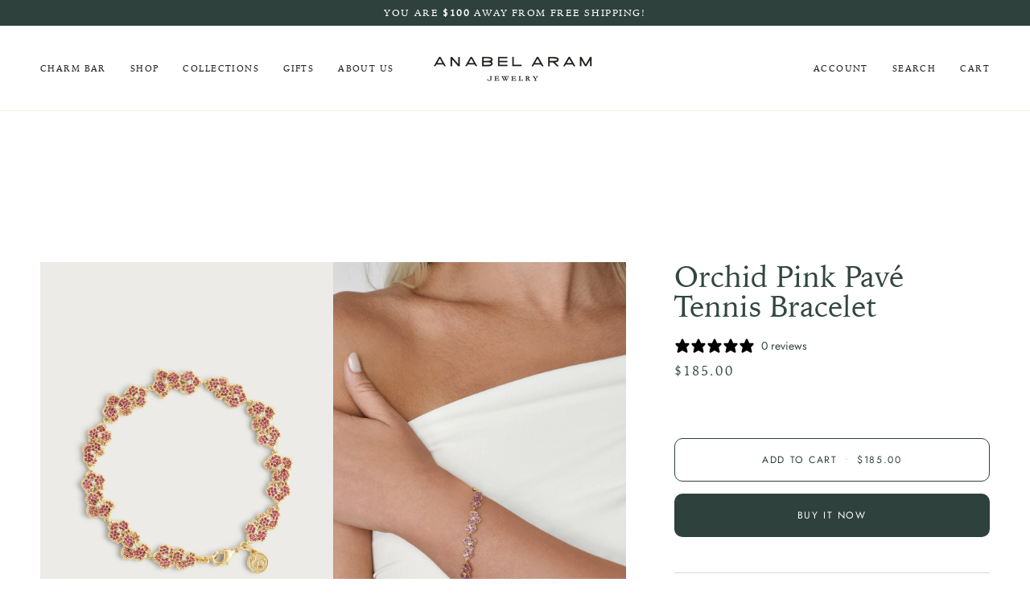

--- FILE ---
content_type: text/javascript
request_url: https://anabelaram.com/cdn/shop/t/32/assets/theme.js?v=138435123848815944441766162988
body_size: 46339
content:
/*
* @license
* Pipeline Theme (c) Groupthought Themes
*
* The contents of this file should not be modified.
* add any minor changes to assets/custom.js
*
*/
!function(t,e,i,s,o,r,n,a,l,c,h){"use strict";function d(t){var e=Object.create(null);return t&&Object.keys(t).forEach((function(i){if("default"!==i){var s=Object.getOwnPropertyDescriptor(t,i);Object.defineProperty(e,i,s.get?s:{enumerable:!0,get:function(){return t[i]}})}})),e.default=t,Object.freeze(e)}var u=d(o);function p(t){const e=t.querySelectorAll("[data-modal]"),i=document.querySelector("[data-modal-container]");e.forEach((t=>{i.querySelector(`[id="${t.id}"]`)||i.appendChild(t)}))}function m(t){t.querySelectorAll(".float__wrapper").forEach((t=>{const e=t.querySelector("label"),i=t.querySelector("input, textarea");e&&i.addEventListener("keyup",(t=>{""!==t.target.value?e.classList.add("label--float"):e.classList.remove("label--float")})),i&&i.value&&i.value.length&&e.classList.add("label--float")}))}function g(t){t.querySelectorAll(".errors").forEach((t=>{t.setAttribute("tabindex","0"),t.setAttribute("aria-live","assertive"),t.setAttribute("role","alert")}))}function y(){const t={};return t.windowHeight=window.innerHeight,t.announcementHeight=v("#shopify-section-announcement"),t.toolbarHeight=v("[data-toolbar-height]"),t.footerHeight=v('[data-section-type*="footer"]'),t.menuHeight=v("[data-header-height]"),t.headerHeight=t.menuHeight+t.announcementHeight,t.logoHeight=function(){const t=v("[data-footer-logo]");return t>0?t+20:0}(),t.stickyHeader=document.querySelector('[data-header-sticky="sticky"]')?t.menuHeight:0,t.backfillHeight=v("[data-header-backfill]"),t}function f(){document.addEventListener("theme:resize",w),function(){const{windowHeight:t,announcementHeight:e,toolbarHeight:i,headerHeight:s,logoHeight:o,menuHeight:r,footerHeight:n,stickyHeader:a,backfillHeight:l}=y();document.documentElement.style.setProperty("--scrollbar-width",`${b()}px`),document.documentElement.style.setProperty("--footer-logo",`${o}px`),document.documentElement.style.setProperty("--full-screen",`${t}px`),document.documentElement.style.setProperty("--three-quarters",.75*t+"px"),document.documentElement.style.setProperty("--two-thirds",.66*t+"px"),document.documentElement.style.setProperty("--one-half",.5*t+"px"),document.documentElement.style.setProperty("--one-third",.33*t+"px"),document.documentElement.style.setProperty("--one-fifth",.2*t+"px"),document.documentElement.style.setProperty("--menu-height",`${r}px`),document.documentElement.style.setProperty("--announcement-height",`${e}px`),document.documentElement.style.setProperty("--toolbar-height",`${i}px`),document.documentElement.style.setProperty("--header-height",`${s}px`),document.documentElement.style.setProperty("--footer-height",`${n}px`),document.documentElement.style.setProperty("--content-full",t-s-o/2+"px"),document.documentElement.style.setProperty("--menu-height-sticky",`${a}px`);let c=Math.abs(l-r)>1?`${r}px`:"auto";document.documentElement.style.setProperty("--menu-backfill-height",c)}()}function w(){const{windowHeight:t,announcementHeight:e,toolbarHeight:i,headerHeight:s,logoHeight:o,menuHeight:r,footerHeight:n,stickyHeader:a,backfillHeight:l}=y();document.documentElement.style.setProperty("--scrollbar-width",`${b()}px`),document.documentElement.style.setProperty("--full-screen",`${t}px`),document.documentElement.style.setProperty("--menu-height",`${r}px`),document.documentElement.style.setProperty("--announcement-height",`${e}px`),document.documentElement.style.setProperty("--toolbar-height",`${i}px`),document.documentElement.style.setProperty("--header-height",`${s}px`),document.documentElement.style.setProperty("--footer-height",`${n}px`),document.documentElement.style.setProperty("--content-full",t-s-o/2+"px"),document.documentElement.style.setProperty("--menu-height-sticky",`${a}px`);let c=Math.abs(l-r)>1?`${r}px`:"auto";document.documentElement.style.setProperty("--menu-backfill-height",c)}function v(t){const e=document.querySelector(t);return e?e.clientHeight:0}function b(){const t=document.createElement("div");t.style.visibility="hidden",t.style.overflow="scroll",t.style.msOverflowStyle="scrollbar",document.body.appendChild(t);const e=document.createElement("div");t.appendChild(e);const i=t.offsetWidth-e.offsetWidth;return t.parentNode.removeChild(t),i}function S(t,e){let i=64,s=0;e.forEach((t=>{if(t.offsetHeight>s){const e=parseInt(window.getComputedStyle(t).marginTop)+parseInt(window.getComputedStyle(t).marginBottom);e>i&&(i=e),s=t.offsetHeight}}));const o=t.querySelectorAll("[data-overflow-background]");[t,...o].forEach((t=>{t.style.setProperty("min-height",`calc(${s+i}px + var(--menu-height))`)}))}function E(t){let e=document.querySelector("[data-footer-logo]")?document.querySelector("[data-footer-logo]").clientHeight+20:0;const i=document.querySelector("#MainContent .shopify-section:last-child [data-section-id]"),s=i?i.getAttribute("data-section-id"):null;if((null!==s&&t.getAttribute("data-section-id")!==s||!i)&&(e=0),window.innerWidth<window.theme.sizes.medium){return void t.querySelectorAll("[data-overflow-frame]").forEach((t=>{const e=t.querySelectorAll("[data-overflow-content]");S(t,e)}))}const o=document.createElement("div");t.prepend(o),o.style.display="none",o.style.width=getComputedStyle(t).getPropertyValue("--outer");const r=2*parseInt(getComputedStyle(o).getPropertyValue("width"));t.firstChild.remove();let n=0;const a=t.querySelectorAll("[data-overflow-frame]");t.querySelectorAll("[data-overflow-content]").forEach((t=>{t.offsetHeight>n&&(n=t.offsetHeight)}));[...a,...t.querySelectorAll("[data-overflow-background]")].forEach((t=>{t.style.setProperty("min-height",`${n+r}px`)})),t.style.setProperty("min-height",`${n+r+2+e}px`)}function L(t){const i=t.querySelectorAll(".js-overflow-container");if(i){i.forEach((t=>{const e=t.querySelectorAll(".js-overflow-content");S(t,e),document.addEventListener("theme:resize",(()=>{S(t,e)}))}));const s=t.querySelectorAll("[data-slideshow-wrapper]");s.length&&s.forEach((t=>{const i=e.data(t);void 0!==i&&i.reloadCells()}))}const s=t.querySelectorAll("[data-overflow-wrapper]");s&&s.forEach((t=>{E(t),document.addEventListener("theme:resize",(()=>{E(t)}))}))}function k(t,e=500,i=!1){var s,o,r,n,a;function l(){var c=Date.now()-n;c<e&&c>=0?s=setTimeout(l,e-c):(s=null,i||(a=t.apply(r,o),r=o=null))}null==e&&(e=100);var c=function(){r=this,o=arguments,n=Date.now();var c=i&&!s;return s||(s=setTimeout(l,e)),c&&(a=t.apply(r,o),r=o=null),a};return c.clear=function(){s&&(clearTimeout(s),s=null)},c.flush=function(){s&&(a=t.apply(r,o),r=o=null,clearTimeout(s),s=null)},c}window.requestIdleCallback=window.requestIdleCallback||function(t){var e=Date.now();return setTimeout((function(){t({didTimeout:!1,timeRemaining:function(){return Math.max(0,50-(Date.now()-e))}})}),1)},window.cancelIdleCallback=window.cancelIdleCallback||function(t){clearTimeout(t)};let T,A=window.innerWidth,q=window.innerHeight;function C(){document.dispatchEvent(new CustomEvent("theme:resize",{bubbles:!0})),A!==window.innerWidth&&(document.dispatchEvent(new CustomEvent("theme:resize:width",{bubbles:!0})),A=window.innerWidth),q!==window.innerHeight&&(document.dispatchEvent(new CustomEvent("theme:resize:height",{bubbles:!0})),q=window.innerHeight)}let x,P=window.pageYOffset,$=null,M=null,I=null,H=null,D=0;function _(){const t=window.pageYOffset;t>P?(M=!0,$=!1):t<P?(M=!1,$=!0):($=null,M=null),P=t,document.dispatchEvent(new CustomEvent("theme:scroll",{detail:{up:$,down:M,position:t},bubbles:!1})),$&&!I&&document.dispatchEvent(new CustomEvent("theme:scroll:up",{detail:{position:t},bubbles:!1})),M&&!H&&document.dispatchEvent(new CustomEvent("theme:scroll:down",{detail:{position:t},bubbles:!1})),H=M,I=$}function B(t){let e=t.target;t.detail&&t.detail instanceof Element&&(e=t.detail),i.disableBodyScroll(e),document.documentElement.setAttribute("data-scroll-locked","")}function F(){if(D=setTimeout((()=>{document.body.removeAttribute("data-drawer-closing")}),20),document.body.hasAttribute("data-drawer-closing"))return document.body.removeAttribute("data-drawer-closing"),void(D&&clearTimeout(D));document.body.setAttribute("data-drawer-closing",""),document.documentElement.removeAttribute("data-scroll-locked"),i.clearAllBodyScrollLocks()}window.addEventListener("resize",(()=>{T&&window.cancelAnimationFrame(T),T=window.requestAnimationFrame(k(C,50))})),window.addEventListener("scroll",(function(){x&&window.cancelAnimationFrame(x),x=window.requestAnimationFrame(_)}),{passive:!0}),window.addEventListener("theme:scroll:lock",B),window.addEventListener("theme:scroll:unlock",F),document.addEventListener("load",(t=>{!function(t){"IMG"==t.tagName&&t.classList.contains("loading-shimmer")&&t.classList.remove("loading-shimmer")}(t.target)}),!0),window.addEventListener("DOMContentLoaded",(()=>{f(),m(document),g(document),p(document),window.theme.settings.animate_scroll&&t.refresh()})),window.addEventListener("load",(()=>{document.querySelectorAll("img.loading-shimmer").forEach((t=>{t.complete&&t.classList.remove("loading-shimmer")})),L(document)})),document.addEventListener("shopify:section:load",(e=>{const i=e.target;m(i),g(i),p(i),L(i),window.theme.settings.animate_scroll&&t.refresh()})),document.addEventListener("shopify:section:reorder",(()=>{document.dispatchEvent(new CustomEvent("theme:header:check",{bubbles:!1}))}));const W=(t,e=!1,i="block")=>{t&&(e?t.style.removeProperty("display"):t.style.display=i)};function O(t){this.status=t.status||null,this.headers=t.headers||null,this.json=t.json||null,this.body=t.body||null}O.prototype=Error.prototype;const R="data-scrollbar-slider",N="[data-scrollbar-arrow-prev]",z="[data-scrollbar-arrow-next]",V="is-hidden",j=200;let U=class{init(){this.arrowNext&&this.arrowPrev&&(window.isRTL?this.togglePrevArrow():this.toggleNextArrow(),this.events())}resize(){document.addEventListener("theme:resize",(()=>{window.isRTL?this.togglePrevArrow():this.toggleNextArrow()}))}events(){this.arrowNext.addEventListener("click",(t=>{t.preventDefault(),this.goToNext()})),this.arrowPrev.addEventListener("click",(t=>{t.preventDefault(),this.goToPrev()})),this.scrollbar.addEventListener("scroll",(()=>{this.togglePrevArrow(),this.toggleNextArrow()}))}goToNext(){const t=this.scrollbar.getBoundingClientRect().width/2+this.scrollbar.scrollLeft;this.move(t),this.arrowPrev.classList.remove(V),this.toggleNextArrow()}goToPrev(){const t=this.scrollbar.scrollLeft-this.scrollbar.getBoundingClientRect().width/2;this.move(t),this.arrowNext.classList.remove(V),this.togglePrevArrow()}toggleNextArrow(){setTimeout((()=>{window.isRTL?this.arrowNext.classList.toggle(V,0===this.scrollbar.scrollLeft):this.arrowNext.classList.toggle(V,Math.round(this.scrollbar.scrollLeft+this.scrollbar.getBoundingClientRect().width+1)>=this.scrollbar.scrollWidth)}),j)}togglePrevArrow(){setTimeout((()=>{window.isRTL?this.arrowPrev.classList.toggle(V,Math.abs(this.scrollbar.scrollLeft)+this.scrollbar.getBoundingClientRect().width+1>=this.scrollbar.scrollWidth):this.arrowPrev.classList.toggle(V,this.scrollbar.scrollLeft<=0)}),j)}scrollToVisibleElement(){[].forEach.call(this.scrollbar.children,(t=>{t.addEventListener("click",(e=>{("a"===e.target.tagName.toLowerCase()||e.currentTarget&&"a"===e.currentTarget.tagName.toLowerCase()||e.currentTarget&&e.currentTarget.querySelector("a"))&&e.preventDefault(),this.move(t.offsetLeft-t.clientWidth)}))}))}move(t){this.scrollbar.scrollTo({top:0,left:t,behavior:"smooth"})}constructor(t){this.scrollbar=t,this.arrowNext=this.scrollbar.parentNode.querySelector(z),this.arrowPrev=this.scrollbar.parentNode.querySelector(N),this.init(),this.resize(),this.scrollbar.hasAttribute(R)&&this.scrollToVisibleElement()}};const J="[data-sibling-inner]";let Q=class{init(){this.siblings.forEach((t=>{new U(t)}))}constructor(t){this.siblings=t.querySelectorAll(J),this.init()}};const G={onLoad(){new Q(this.container)}},Y={expires:7,path:"/",domain:window.location.hostname};let X=class{write(t){document.cookie=`${this.options.name}=${t}; expires=${this.options.expires}; path=${this.options.path}; domain=${this.options.domain}`}read(){let t=[];const e=document.cookie.split("; ").find((t=>t.startsWith(this.options.name)));if(-1!==document.cookie.indexOf("; ")&&e){const e=document.cookie.split("; ").find((t=>t.startsWith(this.options.name))).split("=")[1];null!==e&&(t=e.split(","))}return t}destroy(){document.cookie=`${this.options.name}=null; expires=${this.options.expires}; path=${this.options.path}; domain=${this.options.domain}`}remove(t){const e=this.read(),i=e.indexOf(t);-1!==i&&(e.splice(i,1),this.write(e))}constructor(t={}){this.options={...Y,...t}}};const K=4,Z=10,tt="[data-recently-viewed-products]",et="data-limit",it="[data-recent-link-tab]",st="[data-recent-wrapper]",ot="[data-recently-viewed-tab]",rt="[data-tabs-holder-scroll]",nt="[data-api-content]",at="data-minimum",lt="hide",ct="section-without-title--skip",ht={expires:90,name:"shopify_recently_viewed"},dt=[],ut=[];const pt={onLoad(){dt[this.id]=new class{renderProducts(){const t=this.cookie.read(),e=[];let i=0;if(t.length>0){for(let s=0;s<t.length;s++){const o=t[s];if(ut.includes(o))continue;const r=`${window.theme.routes.root_url}products/${o}?section_id=api-product-grid-item`;if(e.push(r),i++,i===this.howManyToShow||i===t.length-1)break}if(e.length>0&&e.length>=this.minimum){this.container.classList.remove(lt),this.recentViewedLink&&this.recentViewedLink.previousElementSibling&&(this.tabsHolderScroll.classList.remove(lt),this.container.classList.add(ct));const t=e.map((t=>fetch(t,{mode:"no-cors"}).then(this.handleErrors))),i=[];Promise.allSettled(t).then((t=>Promise.all(t.map((async t=>{"fulfilled"===t.status&&i.push(await t.value.text())}))))).then((()=>{i.forEach((t=>{const e=document.createElement("div"),i=document.createElement("div");e.innerHTML=t,i.classList.add("product-grid-slide"),i.setAttribute("data-carousel-slide",null),i.setAttribute("data-item",null),i.innerHTML=e.querySelector(nt).innerHTML,this.wrapper.appendChild(i)})),new Q(this.container)})).then((()=>{W(this.wrapper,!0),this.container.dispatchEvent(new CustomEvent("theme:recent-products:added",{bubbles:!0}))}))}else if(this.recentViewedTab){const t=Array.prototype.filter.call(this.recentViewedTab.parentNode.children,(t=>t!==this.recentViewedTab)).length>1;this.recentViewedLink&&this.recentViewedLink.previousElementSibling&&(this.tabsHolderScroll.classList.add(lt),this.container.classList.remove(ct)),t||this.container.classList.add(lt)}else this.container.classList.add(lt)}}handleErrors(t){return t.ok?t:t.text().then((function(e){throw new O({status:t.statusText,headers:t.headers,text:e})}))}constructor(t){this.container=t.container,this.cookie=new X(ht),this.wrapper=this.container.querySelector(tt),null!==this.wrapper&&(this.howManyToShow=parseInt(this.container.querySelector(st).getAttribute(et))||K,this.minimum=parseInt(this.container.querySelector(st).getAttribute(at)),this.recentViewedTab=this.container.querySelector(ot),this.recentViewedLink=this.container.querySelector(it),this.tabsHolderScroll=this.container.querySelector(rt),this.renderProducts())}}(this)}};function mt(){const t="(any-pointer: coarse)",e=`(max-width: ${window.theme.sizes.medium}px)`,i=`(min-width: ${window.theme.sizes.medium+1}px) and (max-width: ${window.theme.sizes.large}px)`,s=`(min-width: ${window.theme.sizes.large+1}px)`;mt.isTouch=()=>{const e=window.matchMedia(t).matches;return document.documentElement.classList.toggle("supports-touch",e),e},mt.isMobile=()=>window.matchMedia(e).matches,mt.isTablet=()=>window.matchMedia(i).matches,mt.isDesktop=()=>window.matchMedia(s).matches;const o=[[t,mt.isTouch],[e,mt.isMobile],[i,mt.isTablet],[s,mt.isDesktop]];mt.onChange=t=>{o.forEach((e=>{window.matchMedia(e[0]).addEventListener("change",(()=>{e[1]()&&t&&t()}))}))}}function gt(){this.entries=[]}function yt(t,e){ft(t);var i=function(t,e){ft(t),function(t){if(!Array.isArray(t))throw new TypeError(t+" is not an array.");if(0===t.length)throw new Error(t+" is empty.");if(!t[0].hasOwnProperty("name"))throw new Error(t[0]+"does not contain name key.");if("string"!=typeof t[0].name)throw new TypeError("Invalid value type passed for name of option "+t[0].name+". Value should be string.")}(e);var i=[];return e.forEach((function(e){for(var s=0;s<t.options.length;s++){if((t.options[s].name||t.options[s]).toLowerCase()===e.name.toLowerCase()){i[s]=e.value;break}}})),i}(t,e);return function(t,e){return ft(t),function(t){if(Array.isArray(t)&&"object"==typeof t[0])throw new Error(t+"is not a valid array of options.")}(e),t.variants.filter((function(t){return e.every((function(e,i){return t.options[i]===e}))}))[0]||null}(t,i)}function ft(t){if("object"!=typeof t)throw new TypeError(t+" is not an object.");if(0===Object.keys(t).length&&t.constructor===Object)throw new Error(t+" is empty.")}mt(),gt.prototype.add=function(t,e,i){this.entries.push({element:t,event:e,fn:i}),t.addEventListener(e,i)},gt.prototype.removeAll=function(){this.entries=this.entries.filter((function(t){return t.element.removeEventListener(t.event,t.fn),!1}))};var wt='[name="id"]',vt='[name="selling_plan"]',bt='[name^="options"]',St='[name="quantity"]',Et='[name^="properties"]';const Lt={};function kt(t={}){if(t.type||(t.type="json"),t.url)return Lt[t.url]?Lt[t.url]:function(t,e){const i=new Promise(((i,s)=>{"text"===e?fetch(t).then((t=>t.text())).then((t=>{i(t)})).catch((t=>{s(t)})):function(t,e,i){let s=document.getElementsByTagName("head")[0],o=!1,r=document.createElement("script");r.src=t,r.onload=r.onreadystatechange=function(){o||this.readyState&&"loaded"!=this.readyState&&"complete"!=this.readyState?i():(o=!0,e())},s.appendChild(r)}(t,(function(){i()}),(function(){s()}))}));return Lt[t]=i,i}(t.url,t.type);if(t.json){if(Lt[t.json])return Promise.resolve(Lt[t.json]);{const e=window.fetch(t.json).then((t=>t.json())).then((e=>(Lt[t.json]=e,e))).catch((e=>{Lt[t.json]=null}));return Lt[t.json]=e,e}}if(t.name){const e="".concat(t.name,t.version);return Lt[e]?Lt[e]:function(t){const e="".concat(t.name,t.version),i=new Promise(((e,i)=>{try{window.Shopify.loadFeatures([{name:t.name,version:t.version,onLoad:t=>{!function(t,e,i){i?e(i):t()}(e,i,t)}}])}catch(t){i(t)}}));return Lt[e]=i,i}(t)}return Promise.reject()}const Tt="[data-swapper-wrapper]",At="[data-swapper-target]",qt="data-swapper-hover";let Ct={};function xt(t){Ct[t.id]=[];t.querySelectorAll(Tt).forEach((e=>{Ct[t.id].push(new class{init(){this.hovers.forEach((t=>{t.addEventListener("mouseenter",function(){const e=t.getAttribute(qt);this.target.innerHTML=`${e}`}.bind(this))})),this.hovers.forEach((t=>{t.addEventListener("mouseleave",function(){this.target.innerHTML=this.deafaultContent}.bind(this))})),this.hovers.forEach((t=>{t.addEventListener("click",function(){const e=t.getAttribute(qt);this.deafaultContent=`${e}`}.bind(this))}))}constructor(t){this.container=t,this.target=this.container.querySelector(At),this.hovers=this.container.querySelectorAll(`[${qt}]`),this.target&&this.hovers.length&&(this.deafaultContent=this.target.innerHTML,this.init())}}(e))}))}const Pt={onLoad(){xt(this.container)}},$t={color:"ash"},Mt="data-swatch",It="[data-grid-item]",Ht="data-grid-image-default",Dt="data-grid-image-target",_t="data-swatch-image",Bt="data-swatch-image-id",Ft="data-swatch-variant",Wt="[data-grid-swatches]",Ot="[data-swatch-template]",Rt="data-swatch-handle",Nt="data-swatch-label",zt="is-fade";let Vt=class extends HTMLElement{init(){this.setStyles(),this.variant&&this.outer&&this.outer.addEventListener("theme:quickview:media",(t=>{t&&t.detail&&t.detail.media&&(this.media=t.detail.media)}))}setStyles(){this.colorMatch.hex&&this.element.style.setProperty("--swatch",`${this.colorMatch.hex}`),this.colorMatch.path&&(this.element.style.setProperty("background-image",`url(${this.colorMatch.path})`),this.element.style.setProperty("background-size","cover"))}replaceImage(){if(this.imageReplace&&this.imageSlide&&this.imageId){if(this.imageSlide.hasAttribute(Dt)&&this.imageSlide.getAttribute(Dt)!==this.imageId){this.imageSlide.classList.add(zt);const t=1e3*parseFloat(window.getComputedStyle(this.imageSlide).getPropertyValue("animation-duration"));setTimeout((()=>{this.imageSlide.classList.remove(zt)}),t)}this.imageSlide.setAttribute(Dt,this.imageId),this.imageSlide.style.setProperty("background-color","#fff"),this.imageSlide.hasAttribute(Ht)||this.imageSlide.setAttribute(Ht,window.getComputedStyle(this.imageSlide).backgroundImage),this.imageSlide.style.setProperty("background-image",this.imageReplace)}}constructor(){super(),this.element=this.querySelector(`[${Mt}]`),this.colorString=this.element.getAttribute(Mt),this.image=this.element.getAttribute(_t),this.imageId=this.element.getAttribute(Bt),this.variant=this.element.getAttribute(Ft),this.outer=this.element.closest(It),this.media=null,this.imageSlide=null,this.imageDefault=null,this.stopSlideAnimation=!1;const t=new class{getColor(){return this.match}init(){return kt({json:window.theme.assets.swatches}).then((t=>this.matchColors(t,this.settings.color))).catch((t=>{console.log("failed to load swatch colors script"),console.log(t)}))}matchColors(t,e){let i="#E5E5E5",s=null;const o=window.theme.assets.base||"/",r=e.toLowerCase().replace(/\s/g,""),n=t.colors;if(n){const t=t=>Object.keys(t).toString().toLowerCase().replace(/\s/g,"")===r,e=n.findIndex(t);if(e>-1){const t=Object.values(n[e])[0],r=t.toLowerCase();r.includes(".jpg")||r.includes(".jpeg")||r.includes(".png")||r.includes(".svg")?(s=`${o}${encodeURIComponent(t)}`,i="#888888"):i=t}}return{color:this.settings.color,path:s,hex:i}}constructor(t={}){this.settings={...$t,...t},this.match=this.init()}}({color:this.colorString});t.getColor().then((t=>{this.colorMatch=t,this.init()}))}};function jt(t){t.querySelectorAll(Wt).forEach((t=>{new class{init(){this.wrap.innerHTML="",this.swatches.forEach(((t,e)=>{let i=this.product.variants.find((e=>e.options.includes(t)));const s=i.featured_media?i.featured_media.preview_image.src:"",o=i.featured_media?i.featured_media.id:"",r=Math.floor(9999*Math.random());this.wrap.innerHTML+=u.render(this.template,{color:t,uniq:`${this.product.id}-${i.id}-${r}`,variant:i.id,product_id:this.product.id,image_id:o,image:s,index:e})})),new U(this.wrap)}constructor(t){this.template=document.querySelector(Ot).innerHTML,this.wrap=t,this.handle=t.getAttribute(Rt);const e=t.getAttribute(Nt).trim().toLowerCase();(function(t){const e=`${window.theme.routes.root_url}products/${t}.js`;return window.fetch(e).then((t=>t.json())).catch((t=>{console.error(t)}))})(this.handle).then((t=>{this.product=t,this.colorOption=t.options.find((function(t){return t.name.toLowerCase()===e||null})),this.colorOption&&(this.swatches=this.colorOption.values,this.init())}))}}(t)}))}const Ut={onLoad(){jt(this.container),xt(this.container)}},Jt="[data-custom-scrollbar-items]",Qt="[data-custom-scrollbar]",Gt="[data-custom-scrollbar-track]",Yt="hide",Xt={};let Kt=class{events(){this.holderItems.addEventListener("scroll",this.calculatePosition.bind(this)),this.holderItems.addEventListener("theme:carousel:scroll",this.calculatePosition.bind(this)),document.addEventListener("theme:resize:width",this.calculateTrackWidth.bind(this)),document.addEventListener("theme:resize:width",this.calculatePosition.bind(this))}calculateTrackWidth(){const t=document.createElement("div");this.holderItems.prepend(t),t.style.display="none",t.style.width=getComputedStyle(this.holderItems).getPropertyValue("--outer");const e=parseInt(getComputedStyle(t).getPropertyValue("width"));this.holderItems.firstChild.remove(),this.scrollbarWidth=0===this.scrollbar.clientWidth?this.scrollbar.parentNode.getBoundingClientRect().width:this.scrollbar.clientWidth,setTimeout((()=>{const t=this.children[0].clientWidth,i=Number(getComputedStyle(this.children[0]).marginRight.replace("px","")),s=Number(getComputedStyle(this.children[0]).marginLeft.replace("px",""));this.scrollWidth=this.children.length*(t+i+s)+e-i,this.trackWidth=(this.scrollbarWidth+e)/this.scrollWidth*100,this.trackWidth=this.trackWidth<5?5:this.trackWidth,this.scrollbar.style.setProperty("--track-width",`${this.trackWidth}%`);const o=Math.ceil(this.trackWidth)>=100;this.scrollbar.classList.toggle(Yt,o)}),100)}calculatePosition(){let t=this.holderItems.scrollLeft/(this.holderItems.scrollWidth-this.holderItems.clientWidth);t*=this.scrollbar.clientWidth-this.scrollbarTrack.clientWidth,t=t<0?0:t,t=isNaN(t)?0:t,this.scrollbar.style.setProperty("--position",`${Math.round(t)}px`),document.dispatchEvent(new CustomEvent("theme:scrollbar:scroll",{bubbles:!0,detail:{holder:this.holderItems}}))}constructor(t,e=null){this.holderItems=t.querySelector(Jt),this.scrollbar=t.querySelector(Qt),this.scrollbarTrack=t.querySelector(Gt),this.trackWidth=0,this.scrollWidth=0,this.scrollbar&&this.holderItems&&(this.children=e||this.holderItems.children,this.events(),this.calculateTrackWidth())}};const Zt={onLoad(){Xt[this.id]=new Kt(this.container)}},te="[data-carousel]",ee="data-carousel-progress",ie="[data-carousel-slide]",se="[data-grid-slide]",oe="[data-wrapper]",re="[data-carousel-track]",ne="data-options",ae="data-custom-scrollbar-items",le=".flickity-button.previous",ce=".flickity-button.next",he="data-recently-viewed-products",de="data-related-products",ue="[data-section-id]",pe="flickity-force-arrows-top",me="not-moved-arrows",ge="hide",ye="flickity-enabled",fe="hidden-arrows",we="flickity-static",ve=112;let be=class extends HTMLElement{connectedCallback(){this.carousel=this.container.querySelector(te),this.carouselTrack=this.container.querySelector(re),this.wrapper=this.container.closest(oe),this.section=this.container.closest(ue),this.slidesVisible=null,this.carouselInstance=null,this.carouselPrev=null,this.carouselNext=null,this.customOptions={},this.toggleWrapperModifierEvent=()=>this.toggleWrapperModifier(),this.carousel&&this.carousel.hasAttribute(he)?this.section.addEventListener("theme:recent-products:added",(()=>{this.init()})):this.carousel&&this.carousel.hasAttribute(de)?this.section.addEventListener("theme:related-products:added",(()=>{this.init()})):this.init()}init(){this.carousel&&(this.slidesTotal=this.carousel.querySelectorAll(ie).length,this.getGridLayout(),this.trackVisibleSlides(),this.carousel.hasAttribute(ne)&&(this.customOptions=JSON.parse(decodeURIComponent(this.carousel.getAttribute(ne)))),this.initCarousel(),this.calculatedArrowsTopPosition(),this.toggleWrapperModifier(),document.addEventListener("theme:resize:width",this.toggleWrapperModifierEvent),this.carousel.hasAttribute(ee)&&this.progressBarCalculate(),this.carousel.hasAttribute(ae)&&new Kt(this.container))}initCarousel(){this.options={accessibility:!0,contain:!0,freeScroll:!0,prevNextButtons:!0,wrapArround:!1,groupCells:!1,autoPlay:!1,pageDots:!1,cellAlign:window.isRTL?"right":"left",rightToLeft:window.isRTL,dragThreshold:10,arrowShape:{x0:10,x1:60,y1:50,x2:65,y2:45,x3:20},on:{resize:()=>{this.toggleArrows(),this.calculatedArrowsTopPosition(),setTimeout((()=>{this.visibleSlides()}),100)}},...this.customOptions},this.carouselInstance=new s(this.carousel,this.options),this.carouselPrev=this.carousel.querySelector(le),this.carouselNext=this.carousel.querySelector(ce),this.container.addEventListener("theme:tab:change",(()=>{this.carouselInstance.resize(),this.carouselPrev=this.carousel.querySelector(le),this.carouselNext=this.carousel.querySelector(ce)})),this.carouselInstance.on("dragStart",(()=>{this.carouselInstance.slider.style.pointerEvents="none",mt.isMobile||this.containDrag()})),this.carouselInstance.on("dragEnd",(()=>{this.carouselInstance.slider.style.pointerEvents="auto",mt.isMobile||this.containDrag()})),this.carouselInstance.on("change",(t=>this.lockArrows(t))),setTimeout((()=>{this.visibleSlides()}),100),Shopify.designMode&&setTimeout((()=>{this.carouselInstance.options.watchCSS&&!this.carousel.classList.contains(ye)?(this.carouselInstance.destroy(),this.carouselInstance=new s(this.carousel,this.options),this.carouselInstance.resize(),this.carouselPrev=this.carousel.querySelector(le),this.carouselNext=this.carousel.querySelector(ce)):this.carouselInstance.resize()}),10),this.carousel.classList.toggle(we,this.smallItems===this.carousel.querySelectorAll(ie).length),jt(this.container),new Q(this.container)}calculatedArrowsTopPosition(){const t=this.container.querySelector(se);if(t){const e=t.offsetHeight/2;this.carousel.style.setProperty("--buttons-top",`${e}px`)}}toggleWrapperModifier(){if(!this.wrapper)return;const t=Number(getComputedStyle(document.documentElement).getPropertyValue("--scrollbar-width").replace("px","")),e=this.wrapper.clientWidth;this.wrapperWidthWithGutter=e+ve+t,window.innerWidth>=this.wrapperWidthWithGutter&&(this.wrapper.classList.remove(pe),this.section.classList.add(me)),window.innerWidth<this.wrapperWidthWithGutter&&(this.wrapper.classList.add(pe),this.section.classList.remove(me))}progressBarCalculate(){null!==this.carouselInstance&&this.carouselTrack&&this.carouselInstance.on("scroll",(t=>{t=100*Math.max(0,Math.min(1,t))+"%",this.carouselTrack.style.width=t}))}getGridLayout(){this.largeItems=Number(getComputedStyle(this.carousel).getPropertyValue("--grid-large-items"))||3,this.mediumItems=Number(getComputedStyle(this.carousel).getPropertyValue("--grid-medium-items"))||this.largeItems,this.smallItems=Number(getComputedStyle(this.carousel).getPropertyValue("--grid-small-items"))||this.mediumItems||this.largeItems}visibleSlides(){if(!this.carousel)return;this.getGridLayout();const t=this.carousel.clientWidth||this.carouselInstance.size.width,e=null!==this.carouselInstance&&this.carouselInstance.selectedElement?this.carouselInstance.selectedElement.clientWidth:this.carousel.querySelector(ie).clientWidth,i=null!==this.carouselInstance&&this.carouselInstance.slides?this.carouselInstance.slides.length:this.carousel.querySelectorAll(ie).length,s=Math.floor(t/e);this.section.classList.remove(fe),this.carouselPrev&&this.carouselNext&&(this.carouselPrev.classList.remove(ge),this.carouselNext.classList.remove(ge)),window.innerWidth>window.theme.sizes.large&&!this.options.groupCells&&s<=this.largeItems&&i<=this.largeItems&&this.carouselPrev&&this.carouselNext&&this.hideArrows(),window.innerWidth>=window.theme.sizes.medium&&window.innerWidth<=window.theme.sizes.large&&!this.options.groupCells&&s<=this.mediumItems&&i<=this.mediumItems&&this.carouselPrev&&this.carouselNext&&this.hideArrows(),window.innerWidth<window.theme.sizes.medium&&!this.options.groupCells&&s<=this.smallItems&&i<=this.smallItems&&this.carouselPrev&&this.carouselNext&&this.hideArrows()}trackVisibleSlides(){const t=window.matchMedia(`(max-width: ${window.theme.sizes.medium-1}px)`),e=window.matchMedia(`(min-width: ${window.theme.sizes.medium}px) and (max-width: ${window.theme.sizes.large-1}px)`),i=window.matchMedia(`(min-width: ${window.theme.sizes.large}px)`);t.addEventListener("change",(t=>{!t.matches||(this.slidesVisible=this.smallItems)})),!t.matches||(this.slidesVisible=this.smallItems),e.addEventListener("change",(t=>{!t.matches||(this.slidesVisible=this.mediumItems)})),!e.matches||(this.slidesVisible=this.mediumItems),i.addEventListener("change",(t=>{!t.matches||(this.slidesVisible=this.largeItems)})),!i.matches||(this.slidesVisible=this.largeItems)}containDrag(){const t=this.slidesTotal-this.slidesVisible;this.carouselInstance.selectedIndex>=t&&(this.carouselInstance.select(t),this.lockArrows(this.carouselInstance.selectedIndex))}lockArrows(t){if(this.options.wrapAround||this.options.groupCells)return;const e=parseInt(t),i=this.slidesTotal-this.slidesVisible;this.carouselNext.disabled=e>=i}showArrows(){this.carouselPrev.classList.remove(ge),this.carouselNext.classList.remove(ge),this.section.classList.remove(fe)}hideArrows(){this.carouselPrev.classList.add(ge),this.carouselNext.classList.add(ge),this.section.classList.add(fe)}toggleArrows(){this.carouselPrev&&this.carouselNext&&(this.carouselPrev.disabled&&this.carouselNext.disabled?this.hideArrows():this.showArrows())}constructor(){super(),this.container=this}};function Se(t,e){e=e||{},t.focus(),void 0!==e.className&&t.classList.add(e.className),t.addEventListener("blur",(function i(s){s.target.removeEventListener(s.type,i),void 0!==e.className&&t.classList.remove(e.className)}))}function Ee(t){t=t||{};var e=window.location.hash,i=document.getElementById(e.slice(1));if(i&&t.ignore&&i.matches(t.ignore))return!1;e&&i&&Se(i,t)}function Le(t){return t=t||{},Array.prototype.slice.call(document.querySelectorAll('a[href^="#"]')).filter((function(e){if("#"===e.hash||""===e.hash)return!1;if(t.ignore&&e.matches(t.ignore))return!1;if(i=e.hash.substr(1),null===document.getElementById(i))return!1;var i,s=document.querySelector(e.hash);return!!s&&(e.addEventListener("click",(function(){Se(s,t)})),!0)}))}function ke(t){return Array.prototype.slice.call(t.querySelectorAll("[tabindex],[draggable],a[href],area,button:enabled,input:not([type=hidden]):enabled,object,select:enabled,textarea:enabled[data-focus-element]")).filter((function(t){return Boolean(t.offsetWidth||t.offsetHeight||t.getClientRects().length)}))}customElements.get("flickity-carousel")||customElements.define("flickity-carousel",be);var Te={};function Ae(t,e){e=e||{};var i=ke(t),s=e.elementToFocus||t,o=i[0],r=i[i.length-1];qe(),Te.focusin=function(e){t!==e.target&&!t.contains(e.target)&&o&&o===e.target&&o.focus(),e.target!==t&&e.target!==r&&e.target!==o||document.addEventListener("keydown",Te.keydown)},Te.focusout=function(){document.removeEventListener("keydown",Te.keydown)},Te.keydown=function(e){"Tab"===e.code&&(e.target!==r||e.shiftKey||(e.preventDefault(),o.focus()),e.target!==t&&e.target!==o||!e.shiftKey||(e.preventDefault(),r.focus()))},document.addEventListener("focusout",Te.focusout),document.addEventListener("focusin",Te.focusin),Se(s,e)}function qe(){document.removeEventListener("focusin",Te.focusin),document.removeEventListener("focusout",Te.focusout),document.removeEventListener("keydown",Te.keydown)}var Ce=Object.freeze({__proto__:null,forceFocus:Se,focusHash:Ee,bindInPageLinks:Le,focusable:ke,trapFocus:Ae,removeTrapFocus:qe,accessibleLinks:function(t,e){if("string"!=typeof t)throw new TypeError(t+" is not a String.");if(0!==(t=document.querySelectorAll(t)).length){(e=e||{}).messages=e.messages||{};var i,s,o,r={newWindow:e.messages.newWindow||"Opens in a new window.",external:e.messages.external||"Opens external website.",newWindowExternal:e.messages.newWindowExternal||"Opens external website in a new window."},n=e.prefix||"a11y",a={newWindow:n+"-new-window-message",external:n+"-external-message",newWindowExternal:n+"-new-window-external-message"};t.forEach((function(t){var e=t.getAttribute("target"),i=t.getAttribute("rel"),s=function(t){return t.hostname!==window.location.hostname}(t),o="_blank"===e,r=null===i||-1===i.indexOf("noopener");if(o&&r){var n=null===i?"noopener":i+" noopener";t.setAttribute("rel",n)}s&&o?t.setAttribute("aria-describedby",a.newWindowExternal):s?t.setAttribute("aria-describedby",a.external):o&&t.setAttribute("aria-describedby",a.newWindow)})),i=r,s=document.createElement("ul"),o=Object.keys(i).reduce((function(t,e){return t+"<li id="+a[e]+">"+i[e]+"</li>"}),""),s.setAttribute("hidden",!0),s.innerHTML=o,document.body.appendChild(s)}}});const xe=(t,e)=>{let i,s;return function o(...r){const n=Date.now();s=clearTimeout(s),!i||n-i>=e?(t.apply(null,r),i=n):s=setTimeout(o.bind(null,...r),e-(n-i))}},Pe="[data-size-button]",$e="[data-media-slide]",Me="is-expanded";let Ie=class{init(){this.sizeButtons.forEach((t=>{t.addEventListener("click",(()=>{t.classList.toggle(Me),t.closest($e).classList.toggle(Me)}))}))}constructor(t){this.container=t,this.sizeButtons=this.container.querySelectorAll(Pe),this.sizeButtons.length>0&&this.init()}};const He="data-quickview",De="data-quickview-holder",_e="[data-product-quickview-ajax]",Be="[data-quickview-modal]",Fe="[data-drawer-scrolls]",We="[data-quickview-modal-template]",Oe="[data-quickview-head]",Re="[data-quickview-form-area]",Ne="[data-toggle-button]",ze="[data-media-slide]",Ve="[data-media-id]",je="data-popup-",Ue='button, [href], select, textarea, [tabindex]:not([tabindex="-1"])',Je="hide",Qe="is-active",Ge="is-expanded",Ye="loading",Xe=250,Ke=400;let Ze=class extends HTMLElement{static get observedAttributes(){return[He]}attributeChangedCallback(t,e,i){e&&(this.disconnectedCallback(),this.connectedCallback())}connectedCallback(){if(this.quickviewHolder=this.container.querySelector(`[${De}]`),this.modalCloseEvent=()=>this.modalClose(),this.clickQuickviewEvent=t=>this.clickQuickviewButton(t),this.quickviewHolder){if(this.modalTemplate=this.quickviewHolder.querySelector(We),this.modal=document.querySelector(Be),this.modalID=this.quickviewHolder.getAttribute(De),this.modalContent=null,this.modalScroll=null,this.scrollLockEnable=!0,this.windowH=window.innerHeight,this.triggerButton=this.quickviewHolder.querySelector(`[${je}${this.modalID}]`),this.handle=this.triggerButton?this.triggerButton.getAttribute(`${je}${this.modalID}`):null,this.modalTemplate&&!this.modal){const t=this.modalTemplate.innerHTML,e=document.createElement("div");e.innerHTML=t,this.modalHtml=e.querySelector(Be),document.body.appendChild(this.modalHtml),this.modal=document.querySelector(Be)}this.modalTemplate&&this.triggerButton&&this.triggerButton.addEventListener("click",this.clickQuickviewEvent)}}clickQuickviewButton(t){t.preventDefault(),this.modal&&this.modalID&&(this.modal.id=this.modalID),document.documentElement.hasAttribute("data-scroll-locked")&&(this.scrollLockEnable=!1),this.container.classList.add(Ye),this.getQuickviewHTML()}getQuickviewHTML(){window.fetch(`${window.theme.routes.root_url}products/${this.handle}?section_id=api-product-quickview`).then(this.handleErrors).then((t=>t.text())).then((t=>{const e=document.createElement("div");e.innerHTML=t,this.modalContent=this.modal.querySelector(_e),this.modalContent.innerHTML=e.querySelector("[data-api-content]").innerHTML,this.modalScroll=this.modal.querySelector(Fe);const i=this.modalContent.querySelector(Ve);if(i){const t=document.createElement("div");t.innerHTML=i.parentElement.innerHTML,this.quickviewHolder.dispatchEvent(new CustomEvent("theme:quickview:media",{bubbles:!0,detail:{media:t}}))}this.modalCreate(),this.container.classList.remove(Ye)}))}modalCreate(){r.show(this.modalID,{onShow:(t,e,i)=>{this.quickviewHead=t.querySelector(Oe),this.quickviewFormArea=t.querySelector(Re),this.toggleButton=t.querySelector(Ne),this.toggleForm("loading"),document.addEventListener("theme:resize",xe((()=>{this.toggleForm("resize")}),500)),this.clickEventToggleForm();const s=t.querySelector(Ue);Ae(t,{elementToFocus:s}),this.modal.addEventListener("theme:quickview:close",this.modalCloseEvent),document.dispatchEvent(new CustomEvent("theme:scroll:lock",{bubbles:!0,detail:this.modalScroll})),new Ie(this.modal)},onClose:(t,e,i)=>{t.querySelectorAll(ze).forEach((t=>{t.dispatchEvent(new CustomEvent("pause"))})),qe(),e.focus(),this.modal.removeEventListener("theme:quickview:close",this.modalCloseEvent),this.scrollLockEnable?document.dispatchEvent(new CustomEvent("theme:scroll:unlock",{bubbles:!0})):this.scrollLockEnable=!0}})}modalClose(){r.close(this.modalID)}handleErrors(t){return t.ok?t:t.json().then((function(e){throw new O({status:t.statusText,headers:t.headers,json:e})}))}toggleForm(t){this.windowH===window.innerHeight&&"resize"===t||(this.toggleButton.classList.contains(Je)||this.toggleButton.classList.add(Je),this.quickviewFormArea.classList.contains(Ge)||this.quickviewFormArea.classList.add(Ge),"resize"===t&&(this.quickviewFormArea.classList.add(Ge),this.toggleButton.classList.add(Je),this.windowH=window.innerHeight),setTimeout((()=>{const e=window.innerHeight-this.quickviewHead.offsetHeight-this.quickviewFormArea.offsetHeight,i=e<Xe;e<Ke&&e>Xe||i?(this.toggleButton.classList.remove(Je),this.toggleButton.classList.add(Qe)):this.toggleButton.classList.add(Je),i?("loading"===t&&(this.quickviewFormArea.classList.add(Ye),setTimeout((()=>{this.quickviewFormArea.classList.remove(Ye)}),50)),this.quickviewFormArea.classList.remove(Ge),this.toggleButton.classList.remove(Qe)):this.quickviewFormArea.classList.add(Ge)}),200))}clickEventToggleForm(){this.toggleButton&&this.toggleButton.addEventListener("click",(()=>{this.toggleButton.classList.toggle(Qe),this.quickviewFormArea.classList.toggle(Ge)}))}disconnectedCallback(){this.modalTemplate&&this.triggerButton&&this.triggerButton.removeEventListener("click",this.clickQuickviewEvent)}constructor(){super(),this.container=this}};const ti=(t,e=500,i=!0)=>{let s=window.getComputedStyle(t).display;if(i&&"none"!==s)return;t.style.removeProperty("display"),"none"===s&&(s="block"),t.style.display=s;let o=t.offsetHeight;t.style.overflow="hidden",t.style.height=0,t.style.paddingTop=0,t.style.paddingBottom=0,t.style.marginTop=0,t.style.marginBottom=0,t.offsetHeight,t.style.boxSizing="border-box",t.style.transitionTimingFunction="cubic-bezier(0.215, 0.61, 0.355, 1)",t.style.transitionProperty="height, margin, padding",t.style.transitionDuration=e+"ms",t.style.height=o+"px",t.style.removeProperty("padding-top"),t.style.removeProperty("padding-bottom"),t.style.removeProperty("margin-top"),t.style.removeProperty("margin-bottom"),window.setTimeout((()=>{t.style.removeProperty("height"),t.style.removeProperty("overflow"),t.style.removeProperty("transition-duration"),t.style.removeProperty("transition-property"),t.style.removeProperty("transition-timing-function")}),e)},ei=(t,e=500)=>{t.style.transitionProperty="height, margin, padding",t.style.transitionTimingFunction="cubic-bezier(0.215, 0.61, 0.355, 1)",t.style.transitionDuration=e+"ms",t.style.boxSizing="border-box",t.style.height=t.offsetHeight+"px",t.offsetHeight,t.style.overflow="hidden",t.style.height=0,t.style.paddingTop=0,t.style.paddingBottom=0,t.style.marginTop=0,t.style.marginBottom=0,window.setTimeout((()=>{t.style.display="none",t.style.removeProperty("height"),t.style.removeProperty("padding-top"),t.style.removeProperty("padding-bottom"),t.style.removeProperty("margin-top"),t.style.removeProperty("margin-bottom"),t.style.removeProperty("overflow"),t.style.removeProperty("transition-duration"),t.style.removeProperty("transition-property"),t.style.removeProperty("transition-timing-function")}),e)};function ii(t,...e){e.forEach((e=>{!function(t,e){if(!Reflect.has(t.constructor.prototype,e))throw new Error(`${t} does not define property "${e}"`);if(Reflect.getOwnPropertyDescriptor(t.constructor.prototype,e).writable)throw new Error(`${t} does not define property "${e}" as a getter`);const i=Reflect.get(t,e);Reflect.defineProperty(t,e,{get:()=>(void 0!==i&&(Reflect.deleteProperty(t,e),Reflect.defineProperty(t,e,{value:i})),i)})}(t,e)}))}const si={wrapper:"[data-add-action-wrapper]",addButton:"[data-add-to-cart]",errorBoundary:"[data-error-boundary]",errorDisplay:"[data-error-display]",popdown:"[data-product-add-popdown-wrapper]",disabledAjax:'[data-ajax-disable="true"]',quickviewModal:"[data-quickview-modal]",inputFile:'[type="file"]'},oi="loading",ri="has-success",ni=3500,ai=5e3;let li=class extends HTMLElement{connectedCallback(){this.button&&this.initWithForm()}get popdown(){return document.querySelector(si.popdown)}get disabledAjax(){return document.querySelector(si.disabledAjax)}get button(){return this.wrapper.querySelector(si.addButton)}get errors(){const t=this.wrapper.querySelector(si.errors);if(!t){const t=this.wrapper.closest(si.errorBoundary);if(t)return t.querySelector(si.errorDisplay)}return t}initWithForm(){this.button.addEventListener("click",function(t){t.preventDefault();const e=t.target.closest("form");if(e.querySelector(si.inputFile))return;this.disabledAjax||t.preventDefault(),this.button.setAttribute("disabled",!0),this.button.classList.add(oi);const i=new FormData(e),s=new URLSearchParams(i).toString();this.addToCartAction(s)}.bind(this))}addToCartAction(t){const e=`${window.theme.routes.cart}/add.js`,i=this;n.post(e,t,{headers:{"X-Requested-With":"XMLHttpRequest","Content-Type":"application/x-www-form-urlencoded"}}).then((function(t){i.onSuccess(t.data)})).catch((function(t){console.warn(t),i.onError(t.data)}))}onSuccess(t){this.updateHeaderTotal(),this.button.classList.remove(oi),this.button.classList.add(ri),setTimeout((()=>{this.button.classList.remove(ri),this.button.removeAttribute("disabled")}),ni),this.button.closest(si.quickviewModal)&&this.button.closest(si.quickviewModal).dispatchEvent(new CustomEvent("theme:quickview:close")),window.theme.state.cartOpen?document.dispatchEvent(new CustomEvent("theme:cart:reload",{bubbles:!0})):this.popdown.dispatchEvent(new CustomEvent("theme:cart:popdown",{detail:{variant:t},bubbles:!0})),this.disabledAjax&&window.location.reload()}onError(t){let e="Network error: please try again";t&&t.description&&(e=t.description);const i=`<div class="errors">${e}</div>`;this.button.classList.remove(oi),this.button.removeAttribute("disabled"),this.errors.innerHTML=i,ti(this.errors),setTimeout((()=>{ei(this.errors)}),ai)}updateHeaderTotal(){n.get(`${window.theme.routes.cart}.js`).then((t=>{document.dispatchEvent(new CustomEvent("theme:cart:change",{detail:{cart:t.data},bubbles:!0}))})).catch((t=>{console.error(t)}))}constructor(){super(),this.wrapper=this,ii(this,"popdown","button")}};customElements.get("")||customElements.define("product-quickview",Ze),customElements.get("product-add-button")||customElements.define("product-add-button",li);const ci="[data-address-wrapper]",hi="[data-new-address-form]",di="[new-address-form-inner]",ui=".address-new-toggle",pi=".address-edit-toggle",mi=".address-delete",gi="hide",yi="data-form-id",fi="data-confirm-message",wi="Are you sure you wish to delete this address?",vi="#EditAddress",bi="AddressCountryNew",Si="AddressProvinceNew",Ei="AddressProvinceContainerNew",Li=".address-country-option",ki="AddressCountry",Ti="AddressProvince",Ai="AddressProvinceContainer";const qi=document.querySelector(ci);qi&&new class{init(){if(this.addressNewForm){const t=this.section,e=this.addressNewForm.querySelector(di);this.customerAddresses();const i=t.querySelectorAll(ui);i.length&&i.forEach((t=>{t.addEventListener("click",(function(){e.classList.toggle(gi)}))}));const s=t.querySelectorAll(pi);s.length&&s.forEach((e=>{e.addEventListener("click",(function(){const e=this.getAttribute(yi);t.querySelector(`${vi}_${e}`).classList.toggle(gi)}))}));const o=t.querySelectorAll(mi);o.length&&o.forEach((t=>{t.addEventListener("click",(function(){const t=this.getAttribute(yi),e=this.getAttribute(fi);confirm(e||wi)&&Shopify.postLink(window.theme.routes.account_addresses_url+"/"+t,{parameters:{_method:"delete"}})}))}))}}customerAddresses(){Shopify.CountryProvinceSelector&&new Shopify.CountryProvinceSelector(bi,Si,{hideElement:Ei}),this.section.querySelectorAll(Li).forEach((t=>{const e=t.getAttribute(yi),i=`${ki}_${e}`,s=`${Ti}_${e}`,o=`${Ai}_${e}`;new Shopify.CountryProvinceSelector(i,s,{hideElement:o})}))}constructor(t){this.section=t,this.addressNewForm=this.section.querySelector(hi),this.init()}}(qi),document.querySelector("#RecoverPassword")&&function(){var t={recoverPasswordForm:"#RecoverPassword",hideRecoverPasswordLink:"#HideRecoverPasswordLink"};function e(t){t.preventDefault(),s()}function i(){"#recover"===window.location.hash&&s()}function s(){var t=document.querySelector("#CustomerEmail").value;document.querySelector("#RecoverEmail").value=t,document.querySelector("#RecoverPasswordForm").classList.toggle("display-none"),document.querySelector("#CustomerLoginForm").classList.toggle("display-none")}function o(){document.querySelector(".reset-password-success")&&document.querySelector("#ResetSuccess").classList.remove("display-none")}i(),o(),document.querySelector(t.recoverPasswordForm).addEventListener("click",e),document.querySelector(t.hideRecoverPasswordLink).addEventListener("click",e)}(),window.Shopify=window.Shopify||{},window.Shopify.theme=window.Shopify.theme||{},window.Shopify.theme.sections=window.Shopify.theme.sections||{},window.Shopify.theme.sections.registered=window.Shopify.theme.sections.registered||{},window.Shopify.theme.sections.instances=window.Shopify.theme.sections.instances||[];const Ci=window.Shopify.theme.sections.registered,xi=window.Shopify.theme.sections.instances,Pi="data-section-id",$i="data-section-type";let Mi=class{callFunctions(t,e=null){this.callStack[t].forEach((t=>{const i={id:this.id,type:this.type,container:this.container};e?t.call(i,e):t.call(i)}))}onLoad(){this.callFunctions("onLoad")}onUnload(){this.callFunctions("onUnload")}onSelect(t){this.callFunctions("onSelect",t)}onDeselect(t){this.callFunctions("onDeselect",t)}onBlockSelect(t){this.callFunctions("onBlockSelect",t)}onBlockDeselect(t){this.callFunctions("onBlockDeselect",t)}onReorder(t){this.callFunctions("onReorder",t)}constructor(t,e){this.container=function(t){if(!(t instanceof Element))throw new TypeError("Theme Sections: Attempted to load section. The section container provided is not a DOM element.");if(null===t.getAttribute(Pi))throw new Error("Theme Sections: The section container provided does not have an id assigned to the "+Pi+" attribute.");return t}(t),this.id=t.getAttribute(Pi),this.type=e.type,this.callStack=e.getStack();try{this.onLoad()}catch(t){console.warn(`Error in section: ${this.id}`),console.warn(this),console.error(t)}}};function Ii(t,e){if("string"!=typeof t)throw new TypeError("Theme Sections: The first argument for .register must be a string that specifies the type of the section being registered");if(void 0!==Ci[t])throw new Error('Theme Sections: A section of type "'+t+'" has already been registered. You cannot register the same section type twice');Array.isArray(e)||(e=[e]);const i=new class{getStack(){return this.callStack}constructor(t=null,e=[]){this.type=t,this.components=function(t){if(void 0!==t&&"object"!=typeof t||null===t)throw new TypeError("Theme Sections: The components object provided is not a valid");return t}(e),this.callStack={onLoad:[],onUnload:[],onSelect:[],onDeselect:[],onBlockSelect:[],onBlockDeselect:[],onReorder:[]},e.forEach((t=>{for(const[e,i]of Object.entries(t)){const t=this.callStack[e];Array.isArray(t)&&"function"==typeof i?t.push(i):(console.warn(`Unregisted function: '${e}' in component: '${this.type}'`),console.warn(i))}}))}}(t,e);return Ci[t]=i,Ci}function Hi(t,e){t=Bi(t),void 0===e&&(e=document.querySelectorAll("["+$i+"]")),e=Fi(e),t.forEach((function(t){const i=Ci[t];void 0!==i&&(e=e.filter((function(e){return!(Di(e).length>0)&&(null!==e.getAttribute($i)&&(e.getAttribute($i)!==t||(xi.push(new Mi(e,i)),!1)))})))}))}function Di(t){var e=[];if(NodeList.prototype.isPrototypeOf(t)||Array.isArray(t))var i=t[0];if(t instanceof Element||i instanceof Element)Fi(t).forEach((function(t){e=e.concat(xi.filter((function(e){return e.container===t})))}));else if("string"==typeof t||"string"==typeof i){Bi(t).forEach((function(t){e=e.concat(xi.filter((function(e){return e.type===t})))}))}return e}function _i(t){for(var e,i=0;i<xi.length;i++)if(xi[i].id===t){e=xi[i];break}return e}function Bi(t){return"*"===t?t=Object.keys(Ci):"string"==typeof t?t=[t]:t.constructor===Mi?t=[t.prototype.type]:Array.isArray(t)&&t[0].constructor===Mi&&(t=t.map((function(t){return t.type}))),t=t.map((function(t){return t.toLowerCase()}))}function Fi(t){return NodeList.prototype.isPrototypeOf(t)&&t.length>0?t=Array.prototype.slice.call(t):NodeList.prototype.isPrototypeOf(t)&&0===t.length||null===t?t=[]:!Array.isArray(t)&&t instanceof Element&&(t=[t]),t}window.Shopify.designMode&&(document.addEventListener("shopify:section:load",(function(t){var e=t.detail.sectionId,i=t.target.querySelector("["+Pi+'="'+e+'"]');null!==i&&Hi(i.getAttribute($i),i)})),document.addEventListener("shopify:section:reorder",(function(t){var e=t.detail.sectionId,i=t.target.querySelector("["+Pi+'="'+e+'"]');"object"==typeof Di(i)[0]&&Di(i).forEach((function(t){t.onReorder()}))})),document.addEventListener("shopify:section:unload",(function(t){var e=t.detail.sectionId,i=t.target.querySelector("["+Pi+'="'+e+'"]');"object"==typeof Di(i)[0]&&Di(i).forEach((function(t){var e=xi.map((function(t){return t.id})).indexOf(t.id);xi.splice(e,1),t.onUnload()}))})),document.addEventListener("shopify:section:select",(function(t){var e=_i(t.detail.sectionId);"object"==typeof e&&e.onSelect(t)})),document.addEventListener("shopify:section:deselect",(function(t){var e=_i(t.detail.sectionId);"object"==typeof e&&e.onDeselect(t)})),document.addEventListener("shopify:block:select",(function(t){var e=_i(t.detail.sectionId);"object"==typeof e&&e.onBlockSelect(t)})),document.addEventListener("shopify:block:deselect",(function(t){var e=_i(t.detail.sectionId);"object"==typeof e&&e.onBlockDeselect(t)})));const Wi='button, [href], select, textarea, [tabindex]:not([tabindex="-1"])';function Oi(t){const e=`data-popup-${t}`;r.init({openTrigger:e,disableScroll:!0,onShow:(t,e,i)=>{i.preventDefault();const s=t.querySelector(Wi);Ae(t,{elementToFocus:s})},onClose:(t,e,i)=>{i.preventDefault(),qe(),e.focus()}})}const Ri="[data-toggle-password-modal]",Ni=".storefront-password-form .errors",zi={};Ii("password",{onLoad(){zi[this.id]=new class{init(){Oi("password"),this.errors&&this.trigger.click()}constructor(t){this.container=t.container,this.trigger=this.container.querySelector(Ri),this.errors=this.container.querySelector(Ni),this.init()}}(this)}}),function(){var t="#QrCode",e=".giftcard__code";const i=document.querySelector(t);if(i){function o(){const t=i.getAttribute("data-identifier");new QRCode(i,{text:t,width:120,height:120})}window.addEventListener("load",o)}const s=document.querySelector(e);if(s){function r(){var t=document.querySelector("#GiftCardDigits"),e="";if(document.body.createTextRange)(e=document.body.createTextRange()).moveToElementText(t),e.select();else if(window.getSelection){var i=window.getSelection();(e=document.createRange()).selectNodeContents(t),i.removeAllRanges(),i.addRange(e)}}s.addEventListener("click",r())}}();const Vi="[data-parallax-wrapper]",ji="[data-parallax-img]";let Ui={};const Ji={onLoad(){Ui[this.id]=[];this.container.querySelectorAll(Vi).forEach((t=>{const e=t.querySelector(ji);Ui[this.id].push(new a(e,{center:!0,round:!0,frame:t}))}))},onUnload:function(){Ui[this.id].forEach((t=>{"function"==typeof t.destroy&&t.destroy()}))}};Ii("article",Ji);const Qi="[data-ticker-frame]",Gi="[data-ticker-scale]",Yi="[data-ticker-text]",Xi="data-clone",Ki="ticker--animated",Zi="ticker--unloaded",ts="ticker__comparitor",es=1.63,is=100,ss={};let os=class{unload(){document.removeEventListener("theme:resize",this.resizeEvent)}listen(){document.addEventListener("theme:resize",this.resizeEvent),this.checkWidth()}checkWidth(){const t=2*window.getComputedStyle(this.frame).paddingLeft.replace("px","");if(this.frame.clientWidth-t<this.comparitor.clientWidth||this.stopClone){if(this.text.classList.add(Ki),1===this.scale.childElementCount&&(this.clone=this.text.cloneNode(!0),this.clone.setAttribute("aria-hidden",!0),this.clone.setAttribute(Xi,""),this.scale.appendChild(this.clone),this.stopClone))for(let t=0;t<10;t++){const t=this.text.cloneNode(!0);t.setAttribute("aria-hidden",!0),t.setAttribute(Xi,""),this.scale.appendChild(t)}const t=this.text.clientWidth/is*es;this.scale.style.setProperty("--animation-time",`${t}s`)}else{this.text.classList.add(Ki);let t=this.scale.querySelector(`[${Xi}]`);t&&this.scale.removeChild(t),this.text.classList.remove(Ki)}}constructor(t,e=!1){this.frame=t,this.stopClone=e,this.scale=this.frame.querySelector(Gi),this.text=this.frame.querySelector(Yi),this.comparitor=this.text.cloneNode(!0),this.comparitor.classList.add(ts),this.frame.appendChild(this.comparitor),this.scale.classList.remove(Zi),this.resizeEvent=k((()=>this.checkWidth()),300),this.listen()}};const rs={onLoad(){ss[this.id]=[];this.container.querySelectorAll(Qi).forEach((t=>{ss[this.id].push(new os(t))}))},onUnload(){ss[this.id].forEach((t=>{"function"==typeof t.unload&&t.unload()}))}},ns="data-slider-speed",as="data-slide",ls="data-slide-index";const cs="[data-cart-message]",hs="data-cart-message",ds="[data-left-to-spend]",us="[data-cart-progress]",ps="data-limit",ms="data-percent",gs="is-success";let ys=class{init(){this.cartFreeLimitShipping=100*Number(this.cartMessage[0].getAttribute(ps))*this.rate,this.shippingAmount=0,this.circumference=28*Math.PI,this.exchangeRateConversions(this.cartFreeLimitShipping,this.shippingAmount),this.cartBarProgress(),this.listen()}listen(){document.addEventListener("theme:cart:change",function(t){this.cart=t.detail.cart,this.render()}.bind(this))}render(){const t=this.cart.total_price;this.freeShippingMessageHandle(t),this.cart&&this.cart.total_price&&this.cartMessage.length>0&&(this.shippingAmount=t,this.updateProgress())}freeShippingMessageHandle(t){this.cartMessage.length>0&&this.container.querySelectorAll(cs).forEach((e=>{const i=e.hasAttribute(hs)&&"true"===e.getAttribute(hs)&&t>=this.cartFreeLimitShipping&&0!==t;e.classList.toggle(gs,i)}))}cartBarProgress(t=null){this.container.querySelectorAll(us).forEach((e=>{this.setProgress(e,null===t?e.getAttribute(ms):t)}))}setProgress(t,e){const i=this.circumference-e/100*this.circumference/2;t.style.strokeDashoffset=i}updateProgress(){const t=this.shippingAmount/this.cartFreeLimitShipping*100;this.exchangeRateConversions(this.cartFreeLimitShipping,this.shippingAmount),this.cartBarProgress(t>100?100:t)}exchangeRateConversions(t,e){const i=theme.settings.currency_code_enable?l.formatMoney(t-e,theme.moneyFormat)+` ${theme.currencyCode}`:l.formatMoney(t-e,theme.moneyFormat);this.container.querySelectorAll(ds).forEach((t=>{t.innerHTML=i.replace(".00","")}))}constructor(t){this.container=t,this.cartMessage=this.container.querySelectorAll(cs),this.rate=window.Shopify.currency.rate,this.cartMessage.length>0&&this.init()}};const fs="[data-bar]",ws="[data-slide]",vs="[data-ticker-frame]",bs="[data-announcement-slider]",Ss="data-slide",Es="[data-ticker-scale]",Ls="[data-ticker-text]",ks="data-target-referrer",Ts="data-slide",As="mobile",qs="desktop",Cs="ticker--animated",xs={};Ii("announcement",{onLoad(){xs[this.id]=[],xs[this.id].push(new class{init(){this.removeAnnouncement(),this.slider?this.slider&&this.slides&&this.slides.length>1?this.initSliders():this.initTickers():this.initTickers(!0)}removeAnnouncement(){for(let t=0;t<this.slides.length;t++){const e=this.slides[t];e.hasAttribute(ks)&&(-1!==this.locationPath.indexOf(e.getAttribute(ks))||window.Shopify.designMode||e.parentNode.removeChild(e))}}initSliders(){this.slider=new class{init(){const t={initialIndex:0,autoPlay:this.speed,contain:!0,pageDots:!1,adaptiveHeight:!0,wrapAround:!0,groupCells:!1,cellAlign:"left",freeScroll:!1,prevNextButtons:!0,draggable:!0,rightToLeft:window.isRTL,on:{ready:()=>{setTimeout((()=>{this.slideshow.dispatchEvent(new CustomEvent("theme:announcement:loaded",{bubbles:!0,detail:{slider:this}}))}),50)}}};this.flkty=new s(this.slideshow,t),this.flkty&&(document.addEventListener("theme:resize",this.resizeEvent),document.addEventListener("theme:scroll",this.scrollEvent))}resizeEvents(){this.flkty.resize()}scrollEvents(){if(this.flkty&&this.speed){const t=this.flkty.element,e=t.getBoundingClientRect().top+window.scrollY+t.offsetHeight;window.pageYOffset>e?"playing"===this.flkty.player.state&&this.flkty.pausePlayer():"paused"===this.flkty.player.state&&this.flkty.playPlayer()}}onUnload(){this.slideshow&&this.flkty&&(document.removeEventListener("theme:resize",this.resizeEvent),document.removeEventListener("theme:scroll",this.scrollEvent),this.flkty.options.watchCSS=!1,this.flkty.destroy())}onBlockSelect(t){if(!this.slideshow)return;const e=this.slideshow.querySelector(`[${as}="${t.detail.blockId}"]`);if(!e)return;const i=parseInt(e.getAttribute(ls));this.flkty.selectCell(i),this.flkty.stopPlayer()}onBlockDeselect(){this.flkty.playPlayer()}constructor(t,e){this.container=t,this.slideshow=e;const i=this.slideshow.getAttribute(ns);this.speed=!!i&&parseInt(i),this.scrollEvent=()=>this.scrollEvents(),this.resizeEvent=()=>this.resizeEvents(),this.slideshow&&(this.flkty=null,this.init())}}(this.container,this.slider),this.slider.flkty.reposition(),this.barHolder.addEventListener("theme:announcement:loaded",(()=>{this.initTickers()}))}initTickers(t=!1){const e=this.barHolder.querySelector(vs);e&&new os(e,t)}toggleTicker(t,e){const i=document.querySelector(Es),s=document.querySelector(`[${Ss}="${t.detail.blockId}"]`);e&&s&&(i.setAttribute("data-stop",""),i.querySelectorAll(Ls).forEach((t=>{t.classList.remove(Cs),t.style.transform=`translate3d(${-(s.offsetLeft-s.clientWidth)}px, 0, 0)`}))),!e&&s&&(i.querySelectorAll(Ls).forEach((t=>{t.classList.add(Cs),t.removeAttribute("style")})),i.removeAttribute("data-stop"))}onBlockSelect(t){this.slider&&"function"==typeof this.slider.onBlockSelect?this.slider.onBlockSelect(t):(document.querySelectorAll(`[${Ts}="${t.detail.blockId}"]`).forEach((t=>{t.classList.contains(As)&&(this.hasDeviceClass=As),t.classList.contains(qs)&&(this.hasDeviceClass=qs),""!==this.hasDeviceClass&&t.classList.remove(this.hasDeviceClass)})),this.toggleTicker(t,!0))}onBlockDeselect(t){this.slider&&"function"==typeof this.slider.onBlockDeselect?this.slider.onBlockDeselect(t):(""!==this.hasDeviceClass&&document.querySelectorAll(`[${Ts}="${t.detail.blockId}"]`).forEach((t=>{t.classList.add(this.hasDeviceClass)})),this.toggleTicker(t,!1))}onUnload(){this.slider&&"function"==typeof this.slider.onUnload&&this.slider.onUnload()}constructor(t){this.container=t.container,this.barHolder=this.container.querySelector(fs),this.locationPath=location.href,this.slides=this.barHolder.querySelectorAll(ws),this.slider=this.barHolder.querySelector(bs),this.hasDeviceClass="",new ys(this.container),this.init()}}(this))},onUnload(){xs[this.id].forEach((t=>{"function"==typeof t.onUnload&&t.onUnload()}))},onBlockSelect(t){xs[this.id].forEach((e=>{"function"==typeof e.onBlockSelect&&e.onBlockSelect(t)}))},onBlockDeselect(t){xs[this.id].forEach((e=>{"function"==typeof e.onBlockSelect&&e.onBlockDeselect(t)}))}});const Ps="[data-ticker-frame]",$s="data-slide",Ms="[data-ticker-scale]",Is="[data-ticker-text]",Hs="ticker--animated",Ds={};Ii("logos",{onLoad(){Ds[this.id]=[],Ds[this.id].push(new class{init(){this.initTickers(!0)}initTickers(t=!1){const e=this.container.querySelector(Ps);e&&new os(e,t)}toggleTicker(t,e){const i=this.container.querySelector(Ms),s=this.container.querySelector(`[${$s}="${t.detail.blockId}"]`);e&&s&&i&&(i.setAttribute("data-stop",""),i.querySelectorAll(Is).forEach((t=>{t.classList.remove(Hs),t.style.transform=`translate3d(${-(s.offsetLeft-s.clientWidth)}px, 0, 0)`}))),!e&&s&&i&&(i.querySelectorAll(Is).forEach((t=>{t.classList.add(Hs),t.removeAttribute("style")})),i.removeAttribute("data-stop"))}onBlockSelect(t){this.toggleTicker(t,!0)}onBlockDeselect(t){this.toggleTicker(t,!1)}constructor(t){this.container=t.container,this.init()}}(this))},onBlockSelect(t){Ds[this.id].forEach((e=>{"function"==typeof e.onBlockSelect&&e.onBlockSelect(t)}))},onBlockDeselect(t){Ds[this.id].forEach((e=>{"function"==typeof e.onBlockSelect&&e.onBlockDeselect(t)}))}}),Ii("blog",Ji);var _s="[data-drawer]",Bs="[data-drawer-scrolls]",Fs="[data-predictive-search-input]",Ws="[data-drawer-underlay]",Os="[data-stagger-animation]",Rs="data-drawer-toggle",Ns=":scope > * > [data-animates]",zs='button, [href], select, textarea, [tabindex]:not([tabindex="-1"])',Vs="drawer--visible",js="display-none",Us={};const Js={onLoad(){Us[this.id]=[];this.container.querySelectorAll(_s).forEach((t=>{Us[this.id].push(new class{unload(){}connectToggle(){this.buttons.forEach((t=>{t.addEventListener("click",function(t){t.preventDefault(),this.drawer.dispatchEvent(new CustomEvent("theme:drawer:toggle",{bubbles:!1}))}.bind(this))}))}connectDrawer(){this.drawer.addEventListener("theme:drawer:toggle",function(){this.drawer.classList.contains(Vs)?this.drawer.dispatchEvent(new CustomEvent("theme:drawer:close",{bubbles:!1})):this.drawer.dispatchEvent(new CustomEvent("theme:drawer:open",{bubbles:!1}))}.bind(this)),this.drawer.addEventListener("theme:drawer:close",this.hideDrawer.bind(this)),this.drawer.addEventListener("theme:drawer:open",this.showDrawer.bind(this))}staggerChildAnimations(){this.staggers.forEach((t=>{t.querySelectorAll(Ns).forEach(((t,e)=>{t.style.transitionDelay=50*e+10+"ms"}))}))}closers(){this.drawer.addEventListener("keyup",function(t){"Escape"===t.code&&(this.hideDrawer(),this.buttons[0].focus())}.bind(this)),this.underlay.addEventListener("click",function(){this.hideDrawer()}.bind(this))}focusFirst(){const t=this.drawer.querySelector(Fs);if(t)t.focus();else{const t=this.drawer.querySelector(zs);Ae(this.drawer,{elementToFocus:t})}}showDrawer(){this.drawer.classList.remove(js),setTimeout((()=>{this.buttons.forEach((t=>t.setAttribute("aria-expanded",!0))),this.drawer.classList.add(Vs),document.dispatchEvent(new CustomEvent("theme:scroll:lock",{bubbles:!0,detail:this.drawerScrolls})),this.drawer.addEventListener("transitionend",this.focusFirst.bind(this),{once:!0}),this.drawer.addEventListener("transitioncancel",this.focusFirst.bind(this),{once:!0})}),1)}hideDrawer(){this.buttons.forEach((t=>t.setAttribute("aria-expanded",!0))),this.drawer.classList.remove(Vs),this.drawerScrolls.dispatchEvent(new CustomEvent("theme:scroll:unlock",{bubbles:!0})),document.dispatchEvent(new CustomEvent("theme:sliderule:close",{bubbles:!1})),qe(),setTimeout((()=>{this.drawer.classList.contains(Vs)||this.drawer.classList.add(js)}),800)}constructor(t){this.drawer=t,this.drawerScrolls=this.drawer.querySelector(Bs),this.underlay=this.drawer.querySelector(Ws),this.key=this.drawer.dataset.drawer;const e=`[${Rs}='${this.key}']`;this.buttons=document.querySelectorAll(e),this.staggers=this.drawer.querySelectorAll(Os),this.connectToggle(),this.connectDrawer(),this.closers(),this.staggerChildAnimations()}}(t))}))},onUnload:function(){Us[this.id].forEach((t=>{"function"==typeof t.unload&&t.unload()}))}},Qs="#shopify-section-announcement",Gs="data-header-transparent",Ys="[data-header-wrapper] header",Xs="js__header__stuck",Ks="js__header__stuck--animated",Zs="js__header__stuck--trigger-animation",to="js__header__stuck__backdrop";let eo={};const io={onLoad(){eo=new class{unload(){document.removeEventListener("theme:scroll",this.listen),document.removeEventListener("theme:scroll:up",this.scrollUpDirectional),document.removeEventListener("theme:scroll:down",this.scrollDownDirectional)}listen(){(this.sticks||this.animated)&&document.addEventListener("theme:scroll",(t=>{t.detail.down?(!this.currentlyStuck&&t.detail.position>this.stickDown&&this.stickSimple(),!this.currentlyBlurred&&t.detail.position>this.blur&&this.addBlur()):(t.detail.position<=this.stickUp&&this.unstickSimple(),t.detail.position<=this.blur&&this.removeBlur())})),this.animated&&(document.addEventListener("theme:scroll:up",this.scrollUpDirectional.bind(this)),document.addEventListener("theme:scroll:down",this.scrollDownDirectional.bind(this)))}stickSimple(){this.animated&&this.cls.add(Ks),this.cls.add(Xs),this.wrapper.setAttribute(Gs,!1),this.currentlyStuck=!0}unstickSimple(){this.cls.remove(Xs),this.wrapper.setAttribute(Gs,this.transparent),this.animated&&this.cls.remove(Ks),this.currentlyStuck=!1}scrollDownInit(){window.scrollY>this.stickDown&&this.stickSimple(),window.scrollY>this.blur&&this.addBlur()}stickDirectional(){this.cls.add(Zs)}unstickDirectional(){this.cls.remove(Zs)}scrollDownDirectional(){this.unstickDirectional()}scrollUpDirectional(){window.scrollY<=this.stickDown?this.unstickDirectional():this.stickDirectional()}addBlur(){this.cls.add(to),this.currentlyBlurred=!0}removeBlur(){this.cls.remove(to),this.currentlyBlurred=!1}constructor(t){this.wrapper=t,this.type=this.wrapper.dataset.headerSticky,this.transparent=this.wrapper.dataset.headerTransparent,this.sticks="sticky"===this.type,this.animated="directional"===this.type,this.currentlyStuck=!1,this.cls=this.wrapper.classList;const e=document.querySelector(Qs),i=e?e.clientHeight:0,s=document.querySelector(Ys).clientHeight;this.blur=s+i,this.stickDown=s+i,this.stickUp=i,"false"!==this.wrapper.getAttribute(Gs)&&(this.blur=i),this.sticks&&(this.stickDown=i,this.scrollDownInit()),this.listen()}}(this.container)},onUnload:function(){"function"==typeof eo.unload&&eo.unload()}},so="data-hover-disclosure-toggle",oo="[data-hover-disclosure]",ro="[data-top-link]",no="[data-header-wrapper]",ao="[data-stagger]",lo="[data-stagger-first]",co="[data-stagger-second]",ho="[data-grid-item], [data-header-image]",uo="is-visible",po="meganav--visible",mo="grandparent";let go={},yo={};const fo={onLoad(){go[this.id]=[],yo=this.container.querySelectorAll(oo),yo.forEach((t=>{go[this.id].push(new class{onBlockSelect(t){this.disclosure.contains(t.target)&&this.showDisclosure()}onBlockDeselect(t){this.disclosure.contains(t.target)&&this.hideDisclosure()}showDisclosure(){this.grandparent?this.wrapper.classList.add(po):this.wrapper.classList.remove(po),this.trigger.setAttribute("aria-expanded",!0),this.trigger.classList.add(uo),this.disclosure.classList.add(uo)}hideDisclosure(){this.disclosure.classList.remove(uo),this.trigger.classList.remove(uo),this.trigger.setAttribute("aria-expanded",!1),this.wrapper.classList.remove(po)}staggerChildAnimations(){this.disclosure.querySelectorAll(ao).forEach(((t,e)=>{t.style.transitionDelay=50*e+10+"ms"})),this.disclosure.querySelectorAll(lo).forEach(((t,e)=>{const i=150*e;t.style.transitionDelay=`${i}ms`,t.parentElement.querySelectorAll(co).forEach(((t,e)=>{const s=20*(e+1);t.style.transitionDelay=`${i+s}ms`}))})),this.disclosure.querySelectorAll(ho).forEach(((t,e)=>{t.style.transitionDelay=80*(e+1)+"ms"}))}handleTablets(){this.trigger.addEventListener("touchstart",function(t){this.disclosure.classList.contains(uo)||(t.preventDefault(),this.showDisclosure())}.bind(this),{passive:!0})}connectHoverToggle(){this.trigger.addEventListener("pointerenter",this.showDisclosure.bind(this)),this.link.addEventListener("focus",this.showDisclosure.bind(this)),this.trigger.addEventListener("pointerleave",this.hideDisclosure.bind(this)),this.trigger.addEventListener("focusout",function(t){this.trigger.contains(t.relatedTarget)||this.hideDisclosure()}.bind(this)),this.disclosure.addEventListener("keyup",function(t){"Escape"===t.code&&this.hideDisclosure()}.bind(this))}constructor(t){this.disclosure=t,this.wrapper=t.closest(no),this.key=this.disclosure.id;const e=`[${so}='${this.key}']`;this.trigger=document.querySelector(e),this.link=this.trigger.querySelector(ro),this.grandparent=this.trigger.classList.contains(mo),this.trigger.setAttribute("aria-haspopup",!0),this.trigger.setAttribute("aria-expanded",!1),this.trigger.setAttribute("aria-controls",this.key),this.connectHoverToggle(),this.handleTablets(),this.staggerChildAnimations()}}(t))}))},onBlockSelect(t){go[this.id].forEach((e=>{"function"==typeof e.onBlockSelect&&e.onBlockSelect(t)}))},onBlockDeselect(t){go[this.id].forEach((e=>{"function"==typeof e.onBlockDeselect&&e.onBlockDeselect(t)}))},onUnload:function(){go[this.id].forEach((t=>{"function"==typeof t.unload&&t.unload()}))}},wo="[data-main-menu-text-item]",vo="[data-text-items-wrapper]",bo=".navtext",So="data-menu-active",Eo="[data-header-wrapper]",Lo="data-underline-current",ko=".menu__item.main-menu--active .navtext, .header__desktop__button.main-menu--active .navtext";let To={},Ao=null;const qo={onLoad(){To[this.id]=[];this.container.querySelectorAll(vo).forEach((t=>{To[this.id].push(new class{init(){if(this.itemList.length){if(this.listen(),this.listenResize(),this.textBottom=null,this.setHeight(),Ao){if(this.defaultItem){const t=this.defaultItem.offsetLeft||0;this.sectionOuter.style.setProperty("--bar-left",`${t}px`)}this.reset()}else{const t=this.sectionOuter.querySelector(wo).offsetLeft;this.sectionOuter.style.setProperty("--bar-left",`${t}px`),this.sectionOuter.style.setProperty("--bar-width","0px")}this.sectionOuter.style.setProperty("--bar-opacity","1")}}unload(){document.removeEventListener("theme:resize",this.reset),Ao=null}listenResize(){document.addEventListener("theme:resize",this.reset.bind(this))}setDefault(){this.defaultItem&&(Ao={left:this.defaultItem.offsetLeft||null,width:this.defaultItem.clientWidth||null})}setHeight(){const t=this.wrapper.clientHeight,e=this.itemList[0].querySelector(bo).clientHeight,i=Math.floor(t/2-e/2)-4;this.textBottom!==i&&(this.sectionOuter.style.setProperty("--bar-text",`${e}px`),this.sectionOuter.style.setProperty("--bar-bottom",`${i}px`),this.textBottom=i)}listen(){this.itemList.forEach((t=>{t.addEventListener("pointerenter",(t=>{const e=t.target.querySelector(bo);this.startBar(e)}))})),this.wrapper.addEventListener("pointerleave",this.clearBar.bind(this))}startBar(t){this.setHeight();let e="false"!==this.sectionOuter.getAttribute(So),i=t.offsetLeft,s=t.clientWidth;e?this.render(s,i):(this.sectionOuter.setAttribute(So,!0),this.render(0,i),setTimeout((()=>{this.render(s,i)}),10))}render(t,e){this.sectionOuter.style.setProperty("--bar-left",`${e}px`),this.sectionOuter.style.setProperty("--bar-width",`${t}px`)}reset(){this.setDefault(),Ao&&Ao.left&&Ao.width?(this.sectionOuter.style.setProperty("--bar-left",`${Ao.left}px`),this.sectionOuter.style.setProperty("--bar-width",`${Ao.width}px`)):this.sectionOuter.style.setProperty("--bar-width","0px")}clearBar(){this.sectionOuter.setAttribute(So,!1),setTimeout((()=>{"false"!==this.sectionOuter.getAttribute(So)||this.reset()}),150)}constructor(t){this.wrapper=t,this.itemList=this.wrapper.querySelectorAll(wo),this.sectionOuter=document.querySelector(Eo),this.underlineCurrent="true"===this.sectionOuter.getAttribute(Lo),this.defaultItem=null,this.underlineCurrent&&(this.defaultItem=this.wrapper.querySelector(ko)),this.setDefault(),document.fonts.ready.then((()=>{this.init()}))}}(t))}))},onUnload:function(){To[this.id].forEach((t=>{"function"==typeof t.unload&&t.unload()})),delete To[this.id]}},Co="data-header-cart-price",xo="data-header-cart-count",Po="data-header-cart-full";const $o={onLoad(){new class{listen(){document.addEventListener("theme:cart:change",function(t){this.cart=t.detail.cart,this.update()}.bind(this))}update(){this.cart&&(this.prices.forEach((t=>{t.setAttribute(Co,this.cart.total_price);const e=l.formatMoney(this.cart.total_price,theme.moneyFormat);t.innerHTML=e})),this.counts.forEach((t=>{t.setAttribute(xo,this.cart.item_count),t.innerHTML=`(${this.cart.item_count})`})),this.dots.forEach((t=>{const e=this.cart.item_count>0;t.setAttribute(Po,e)})))}constructor(t){this.section=t,this.counts=this.section.querySelectorAll(`[${xo}]`),this.prices=this.section.querySelectorAll(`[${Co}]`),this.dots=this.section.querySelectorAll(`[${Po}]`),this.cart=null,this.listen()}}(this.container)}},Mo="[data-search-popdown-wrap]",Io="data-popdown-toggle",Ho="[data-close-popdown]",Do="[data-predictive-search-input]",_o="[data-search-underlay]",Bo="underlay--visible",Fo="is-visible";let Wo={};const Oo={onLoad(){Wo[this.id]={};const t=this.container.querySelector(`[${Io}]`);t&&(Wo[this.id]=new class{initTriggerEvents(){this.trigger.setAttribute("aria-haspopup",!0),this.trigger.setAttribute("aria-expanded",!1),this.trigger.setAttribute("aria-controls",this.key),this.trigger.addEventListener("click",function(t){t.preventDefault(),this.showPopdown()}.bind(this)),this.trigger.addEventListener("keyup",function(t){"Space"===t.code&&this.showPopdown()}.bind(this))}initPopdownEvents(){this.popdown.addEventListener("keyup",function(t){"Escape"===t.code&&this.hidePopdown()}.bind(this)),this.close.addEventListener("click",function(){this.hidePopdown()}.bind(this)),this.underlay.addEventListener("click",function(){this.hidePopdown()}.bind(this))}hidePopdown(){this.popdown.classList.remove(Fo),this.underlay.classList.remove(Bo),this.trigger.focus(),qe(),this.popdown.dispatchEvent(new CustomEvent("theme:scroll:unlock",{bubbles:!0}))}showPopdown(){this.popdown.classList.add(Fo),this.underlay.classList.add(Bo),Ae(this.popdown,{elementToFocus:this.input}),this.popdown.dispatchEvent(new CustomEvent("theme:scroll:lock",{bubbles:!0}))}constructor(t){this.trigger=t,this.key=this.trigger.getAttribute(Io),this.popdown=document.querySelector(`[id='${this.key}']`),this.input=this.popdown.querySelector(Do),this.close=this.popdown.querySelector(Ho),this.wrapper=this.popdown.closest(Mo),this.underlay=this.wrapper.querySelector(_o),this.initTriggerEvents(),this.initPopdownEvents()}}(t))},onUnload:function(){"function"==typeof Wo[this.id].unload&&Wo[this.id].unload()}},Ro="data-grid-item-variant";let No=class extends HTMLElement{connectedCallback(){this.gridItemVariantLinks.length&&this.gridItemVariantLinks.forEach((t=>{t.hasAttribute(Ro)&&(this.swatchHoverEvent(t),this.swatchClickEvent(t))}))}swatchHoverEvent(t){t.addEventListener("mouseenter",(()=>{if(t.hasAttribute(Ro)){const e=t.getAttribute(Ro);this.container.querySelectorAll(`product-grid-item-variant[${Ro}="${e}"] product-grid-item-image`).forEach((t=>{t.setAttribute("loading","eager")}))}}))}swatchClickEvent(t){t.addEventListener("click",(e=>{if(e.preventDefault(),this.container.querySelectorAll(`a[${Ro}]`).forEach((t=>t.removeAttribute("aria-selected"))),t.setAttribute("aria-selected","true"),t.hasAttribute(Ro)){const e=t.getAttribute(Ro);this.container.querySelectorAll(`product-grid-item-variant[${Ro}]`).forEach((t=>{t.getAttribute(Ro)===e?t.removeAttribute("hidden"):t.setAttribute("hidden","")}))}}))}constructor(){super(),this.container=this,this.gridItemVariantLinks=this.container.querySelectorAll(`a[${Ro}]`)}};const zo="[data-grid-link]",Vo="data-grid-images",jo="data-grid-image",Uo="data-grid-image-target",Jo="data-grid-current-image",Qo="data-grid-pagination",Go="data-grid-page",Yo="data-slide-for-filter-selected-variant",Xo="data-slide-for-variant-media",Ko="data-slideshow-style",Zo="--width",tr="is-active",er="is-mobile",ir="product-grid-item__pagination";let sr=class extends HTMLElement{static get observedAttributes(){return["hidden"]}preloadImage(t){if(this.isMobile)return;const e=[...this.images][t];if(!e)throw new Error(`No child element at index ${t}`);e.setAttribute("loading","eager")}preloadImages(){[...this.imagesHolder.children].forEach(((t,e)=>this.preloadImage(e)))}connectedCallback(){this.toggleMobile(),document.addEventListener("theme:resize:width",(()=>this.toggleMobile())),this.isMobile||(this.imageCount>1&&(this.createPaging(),this.container.addEventListener("theme:swatch:change",(t=>{const e=t.detail.id,i=this.container.querySelector(`[${Uo}="${e}"]`);if(i){const e=i.getAttribute(jo);this.pagingProgressCounter=0,this.changeImage(e),t.detail.stopSlideAnimation&&this.stopPaging()}})),this.container.addEventListener("mouseenter",(()=>{switch(this.preloadImages(),this.slideshowStyle){case"cycle_images":this.pagingProgressPause=this.isMobile,this.progressPaging();break;case"second_immediately":this.changeImage(this.getNextIndex());break;case"disabled":break;default:throw new Error(`Unknown option ${this.slideshowStyle}`)}})),this.container.addEventListener("mouseleave",(()=>{this.pagingProgressPause=!0,this.resetSlideshow(),this.progressPaging()}))),this.intersectionObserver.observe(this.container))}attributeChangedCallback(t,e,i){"hidden"===t&&null==e&&null!=i&&this.showVariant()}toggleMobile(){this.container.classList.toggle(er,this.isMobile)}get isMobile(){return(window.innerWidth||document.documentElement.clientWidth||document.body.clientWidth)<window.theme.sizes.medium}resetSlideshow(){const t=this.container.querySelector(`[${Yo}]`);if(t){let e=Number(t.getAttribute(jo));this.changeImage(e)}else this.changeImage(0);this.pagingProgressPause=!0}showVariant(){const t=this.container.querySelector(`[${Xo}]`);if(t){let e=Number(t.getAttribute(jo));this.changeImage(e)}else this.changeImage(0);this.pagingProgressPause=!0}getNextIndex(){let t=this.container.querySelector(`[${jo}][${Jo}]`);if(t){return(Number(t.getAttribute(jo))+1)%this.imageCount}return 0}changeImage(t){const e=this.images[t%this.imageCount];e&&(this.activeImages.forEach((t=>t.removeAttribute(Jo))),e.setAttribute(Jo,"true"),"cycle_images"===this.slideshowStyle&&this.changePaging(t))}changePaging(t=0){const e=this.container.querySelector(`[${Go}].${tr}`),i=this.container.querySelector(`[${Go}="${t}"]`);e&&(e.style.setProperty(Zo,"100%"),e.classList.remove(tr)),i&&(i.classList.add(tr),this.progressPaging())}progressPaging(){const t=this.container.querySelector(`[${Go}].${tr}`);t&&!this.isMobile&&(this.stopPaging(),0===this.pagingProgressCounter&&t.style.setProperty(Zo,"0%"),this.interval=setInterval((()=>{this.pagingProgressCounter>=100&&!this.pagingProgressPause?(this.stopPaging(),this.pagingProgressCounter=0,this.changeImage(this.getNextIndex())):this.pagingProgressPause||(this.pagingProgressCounter++,t.style.setProperty(Zo,`${this.pagingProgressCounter}%`))}),this.timeout/100))}stopPaging(){this.interval&&clearInterval(this.interval)}createPaging(){if(this.imagesHolder&&"cycle_images"===this.slideshowStyle){let t="";for(let e=0;e<this.imageCount;e++){let i="";0===e&&(i=`class="${tr}"`),t+=`<span ${i} ${Go}="${e}">${e+1}</span>`}if(""!==t){let e=this.container.querySelector(`[${Qo}]`);e||(e=document.createElement("div"),e.className=ir,e.setAttribute(Qo,"")),e.innerHTML=t,this.imagesHolder.parentElement.prepend(e)}}}removePaging(){const t=this.container.querySelector(`[${Qo}]`);t&&t.remove()}get imagesHolder(){return this.container.querySelector(`[${Vo}]`)}get images(){return this.imagesHolder.querySelectorAll(`[${jo}]`)}get activeImages(){return this.imagesHolder.querySelectorAll(`[${jo}][${Jo}]`)}get links(){return this.container.querySelectorAll(zo)}get slideshowStyle(){return this.container.getAttribute(Ko)}get imageCount(){return this.images.length}constructor(){super(),this.container=this,this.mobileStopSlideshow="true",this.timeout=1e3*window.theme.settings.cycle_images_hover_delay||1500,this.interval=null,this.pagingProgressPause=!1,this.pagingProgressCounter=0,this.siblingsFetchCounter=0,this.siblingLoadImageIndex=null,this.intersectionObserver=new IntersectionObserver((t=>{t.forEach((t=>{t.isIntersecting&&this.imageCount>1&&this.preloadImage(1)}))}),{threshold:.1})}};const or="data-grid-current-image",rr="is-active";let nr=class extends HTMLElement{static get observedAttributes(){return["loading",or]}connectedCallback(){null===this.getAttribute(or)?this.hide():this.show()}attributeChangedCallback(t,e,i){switch(t){case"loading":null!==i&&"eager"!==i||this.eagerLoad();break;case or:null===i?this.hide():this.show()}}show(){this.classList.add(rr)}hide(){this.classList.remove(rr)}eagerLoad(){const t=this.firstElementChild;switch(t.nodeName){case"TEMPLATE":const e=t,i=e.content;i.querySelectorAll("img").forEach((t=>{t.setAttribute("loading","eager"),t.setAttribute("fetchpriority","high")})),e.replaceWith(i);break;case"IMG":t.setAttribute("loading","eager"),t.setAttribute("fetchpriority","high")}}};const ar="[data-popout]",lr="[data-popout-list]",cr="data-popout-list-scroll",hr="data-popout-toggle",dr="[data-popout-input]",ur="[data-popout-option]",pr="data-popout-prevent",mr="data-quantity-field",gr="data-value",yr="aria-expanded",fr="aria-current",wr="popout-list--visible",vr="--current";let br=class extends HTMLElement{unload(){this.popoutOptions.length&&this.popoutOptions.forEach((t=>{t.removeEventListener("theme:popout:click",this.popupOptionsClick.bind(this)),t.removeEventListener("click",this._connectOptionsDispatch.bind(this))})),this.popoutToggle.removeEventListener("click",this.popupToggleClick.bind(this)),this.popoutToggle.removeEventListener("focusout",this.popupToggleFocusout.bind(this)),this.popoutList.removeEventListener("focusout",this.popupListFocusout.bind(this)),this.container.removeEventListener("keyup",this.containerKeyup.bind(this)),this.outsidePopupToggle&&(this.outsidePopupToggle.removeEventListener("click",this.popupToggleClick.bind(this)),this.outsidePopupToggle.removeEventListener("focusout",this.popupToggleFocusout.bind(this)))}popupToggleClick(t){const e="true"===t.currentTarget.getAttribute(yr);t.currentTarget.setAttribute(yr,!e),this.popoutList.classList.toggle(wr),this.popupListMaxWidth(),this.popoutList.hasAttribute(cr)&&setTimeout((()=>{this.popoutList.dispatchEvent(new CustomEvent("theme:scroll:lock",{bubbles:!0}))}),1)}popupToggleFocusout(t){this.container.contains(t.relatedTarget)||this._hideList()}popupListFocusout(t){const e=t.currentTarget.contains(t.relatedTarget);this.popoutList.classList.contains(wr)&&!e&&this._hideList()}popupListMaxWidth(){this.popoutList.style.maxWidth=`${parseInt(document.body.clientWidth-this.popoutList.getBoundingClientRect().left)}px`}popupOptionsClick(t){if("#"===t.target.closest(ur).attributes.href.value){t.preventDefault();let e="";if(t.currentTarget.getAttribute(gr)&&(e=t.currentTarget.getAttribute(gr)),this.popoutInput.value=e,this.popoutPrevent){this.popoutInput.dispatchEvent(new Event("change")),!t.detail.preventTrigger&&this.popoutInput.hasAttribute(mr)&&this.popoutInput.dispatchEvent(new Event("input"));const i=this.popoutList.querySelector(`[class*="${vr}"]`);let s=vr;if(i&&i.classList.length)for(const t of i.classList)if(t.includes(vr)){s=t;break}const o=this.popoutList.querySelector(`.${s}`);o&&(o.classList.remove(`${s}`),t.currentTarget.parentElement.classList.add(`${s}`));const r=this.popoutList.querySelector(`[${fr}]`);r&&r.hasAttribute(`${fr}`)&&(r.removeAttribute(`${fr}`),t.currentTarget.setAttribute(`${fr}`,"true")),""!==e&&(this.popoutToggle.textContent=e,this.outsidePopupToggle&&(this.outsidePopupToggle.textContent=e)),this.popupToggleFocusout(t),this.popupListFocusout(t)}else this._submitForm(e)}}updatePopout(t){const e=this.popoutList.querySelector(`[${gr}="${this.popoutInput.value}"]`);e&&e.dispatchEvent(new CustomEvent("theme:popout:click",{cancelable:!0,bubbles:!0,detail:{preventTrigger:!0}}))}containerKeyup(t){"Escape"===t.code&&(this._hideList(),this.popoutToggle.focus())}bodyClick(t){const e=this.container.contains(t.target),i=this.popoutList.classList.contains(wr);this.outsidePopupToggle,t.target,i&&!e&&this._hideList()}_connectToggle(){this.popoutToggle.addEventListener("click",this.popupToggleClick.bind(this)),this.outsidePopupToggle&&this.outsidePopupToggle.addEventListener("click",this.popupToggleClick.bind(this))}_connectOptions(){this.popoutOptions.length&&this.popoutOptions.forEach((t=>{t.addEventListener("theme:popout:click",this.popupOptionsClick.bind(this)),t.addEventListener("click",this._connectOptionsDispatch.bind(this))}))}_connectOptionsDispatch(t){const e=new CustomEvent("theme:popout:click",{cancelable:!0,bubbles:!0,detail:{preventTrigger:!1}});t.target.dispatchEvent(e)||t.preventDefault()}_onFocusOut(){this.popoutToggle.addEventListener("focusout",this.popupToggleFocusout.bind(this)),this.outsidePopupToggle&&this.outsidePopupToggle.addEventListener("focusout",this.popupToggleFocusout.bind(this)),this.popoutList.addEventListener("focusout",this.popupListFocusout.bind(this)),this.container.addEventListener("keyup",this.containerKeyup.bind(this)),document.body.addEventListener("click",this.bodyClick.bind(this))}_submitForm(t){const e=this.container.closest("form");e&&e.submit()}_hideList(){this.popoutList.classList.remove(wr),this.popoutToggle.setAttribute(yr,!1),this.outsidePopupToggle&&this.outsidePopupToggle.setAttribute(yr,!1)}constructor(){super(),this.container=this.querySelector(ar),this.popoutList=this.container.querySelector(lr),this.popoutToggle=this.container.querySelector(`[${hr}]`),this.outsidePopupToggle=document.querySelector(`[${hr}="${this.popoutList.id}"]`),this.popoutInput=this.container.querySelector(dr),this.popoutOptions=this.container.querySelectorAll(ur),this.popoutPrevent="true"===this.container.getAttribute(pr),this._connectOptions(),this._connectToggle(),this._onFocusOut(),this.popupListMaxWidth(),this.popoutInput&&this.popoutInput.hasAttribute(mr)&&document.addEventListener("theme:popout:update",this.updatePopout.bind(this)),document.addEventListener("theme:resize",(()=>{this.popupListMaxWidth()}))}};const Sr="[data-cart-note]";class Er{initInputs(){this.inputs.forEach((t=>{t.addEventListener("change",function(t){const e=t.target.value.toString()||"";this.saveNotes(e)}.bind(this))}))}saveNotes(t){window.fetch(`${window.theme.routes.cart}/update.js`,{method:"post",headers:{"Content-Type":"application/json"},body:JSON.stringify({note:t})}).catch((t=>{console.error(t)}))}constructor(t){this.inputs=t.querySelectorAll(Sr),this.initInputs()}}const Lr=(t,e=[],i=!1)=>{const s=Object.keys(t).map((s=>{let o=t[s];if("[object Object]"===Object.prototype.toString.call(o)||Array.isArray(o))return Array.isArray(t)?e.push(""):e.push(s),Lr(o,e,Array.isArray(o));{let t=s;if(e.length>0){t=(i?e:[...e,s]).reduce(((t,e)=>""===t?e:`${t}[${e}]`),"")}return i?`${t}[]=${o}`:`${t}=${o}`}})).join("&");return e.pop(),s},kr="html",Tr="[data-submit-shipping]",Ar="[data-shipping-estimate-form]",qr="[data-response-template]",Cr="#estimate_address_country",xr="#estimate_address_province",Pr="#estimate_address_zip",$r="[data-response-wrapper]",Mr="lang",Ir="data-default",Hr="shipping--success",Dr="errors",_r="disabled";class Br{enableButtons(){this.button.removeAttribute("disabled"),this.button.classList.remove(_r)}disableButtons(){this.button.setAttribute("disabled","disabled"),this.button.classList.add(_r)}render(t){if(this.template&&this.ratesWrapper){const e=u.render(this.template,t);this.ratesWrapper.innerHTML=e}this.enableButtons(),this.ratesWrapper.style.removeProperty("display")}estimate(t){const e=encodeURI(Lr({shipping_address:t})),i=`${window.theme.routes.cart}/shipping_rates.json?${e}`,s=this;n.get(i).then((function(t){const e=s.sanitize(t);s.render(e),s.enableButtons(),s.ratesWrapper.style.removeProperty("display")})).catch((function(t){const e=s.sanitizeErrors(t);s.render(e)}))}sanitize(t){const e={};if(e.class=Hr,e.items=[],t.data.shipping_rates&&t.data.shipping_rates.length>0){t.data.shipping_rates.forEach((t=>{let i={};i.title=t.presentment_name,i.value=l.formatMoney(t.price,theme.moneyFormat),e.items.push(i)}))}else e.items[0]={value:theme.strings.noShippingAvailable};return e}sanitizeErrors(t){const e={};if(e.class=Dr,e.items=[],"object"==typeof t.data)for(const[i,s]of Object.entries(t.data)){let t={};t.title=i.toString(),t.value=s.toString(),e.items.push(t)}else e.items[0]={value:theme.strings.noShippingAvailable};return e}init(){const t=document.querySelector(kr);let e="en";t.hasAttribute(Mr)&&""!==t.getAttribute(Mr)&&(e=t.getAttribute(Mr)),this.form&&c.AddressForm(this.form,e,{shippingCountriesOnly:!0}),this.country&&this.country.hasAttribute(Ir)&&this.province&&this.province.hasAttribute(Ir)&&this.country.addEventListener("change",(function(){this.country.removeAttribute(Ir),this.province.removeAttribute(Ir)})),this.button&&this.button.addEventListener("click",function(t){for(t.preventDefault(),this.disableButtons();this.ratesWrapper.firstChild;)this.ratesWrapper.removeChild(this.ratesWrapper.firstChild);this.ratesWrapper.style.display="none";const e={};let i=this.country.value,s=this.province.value;const o=this.country.getAttribute(Ir);""===i&&o&&""!==o&&(i=o);const r=this.province.getAttribute(Ir);""===s&&r&&""!==r&&(s=r),e.zip=this.zip.value||"",e.country=i||"",e.province=s||"",this.estimate(e)}.bind(this))}constructor(t){this.button=t.container.querySelector(Tr),this.template=t.container.querySelector(qr).innerHTML,this.ratesWrapper=t.container.querySelector($r),this.form=t.container.querySelector(Ar),this.country=t.container.querySelector(Cr),this.province=t.container.querySelector(xr),this.zip=t.container.querySelector(Pr),this.init()}}const Fr="[data-quantity-selector]",Wr="[data-increase-quantity]",Or="[data-decrease-quantity]",Rr="[data-quantity-input]";function Nr(t){t.querySelectorAll(Fr).forEach((t=>{new class{initButtons(){this.increase.addEventListener("click",function(t){t.preventDefault();let e=parseInt(this.input.value,10);e=isNaN(e)?0:e,e++,this.input.value=e,this.input.dispatchEvent(new Event("change"))}.bind(this)),this.decrease.addEventListener("click",function(t){t.preventDefault();let e=parseInt(this.input.value,10);e=isNaN(e)?0:e,e--,e=Math.max(this.min,e),this.input.value=e,this.input.dispatchEvent(new Event("change"))}.bind(this))}constructor(t){this.wrapper=t,this.increase=this.wrapper.querySelector(Wr),this.decrease=this.wrapper.querySelector(Or),this.input=this.wrapper.querySelector(Rr),this.min=parseInt(this.input.getAttribute("min"),10),this.initButtons()}}(t)}))}const zr='[data-drawer="drawer-cart"]',Vr="[data-shipping-estimate-form]",jr="[data-cart-loading]",Ur="[data-cart-form]",Jr="[data-cart-empty]",Qr="[data-cart-progress]",Gr="[data-line-items]",Yr="[data-cart-subtotal]",Xr="[data-cart-bottom]",Kr="[data-form-errors]",Zr="[data-cart-item]",tn="[data-cart-final]",en="data-update-cart",sn="data-remove-key",on="[data-cart-page-upsell-wrapper]",rn='[data-section-type="cart"]',nn="[data-cart-bar]",an="[data-cart-message]",ln="[data-item-loadbar]",cn="[data-cart-message-container]",hn="[data-api-content]",dn="cart--hidden",un="cart--loading";let pn=class{listen(){document.addEventListener("theme:cart:change",function(t){this.cart=t.detail.cart,this.stale=!0}.bind(this)),document.addEventListener("theme:cart:init",function(){this.init()}.bind(this)),document.addEventListener("theme:cart:reload",function(){this.stale=!0,this.cart?this.loadHTML():this.init().then((()=>this.loadHTML()))}.bind(this)),this.drawer&&(this.drawer.addEventListener("theme:drawer:open",function(){this.cart?this.loadHTML():this.init().then((()=>this.loadHTML())),window.theme.state.cartOpen=!0}.bind(this)),this.drawer.addEventListener("theme:drawer:close",(function(){window.theme.state.cartOpen=!1}))),new Er(this.container),new ys(this.container)}init(){return window.fetch(`${window.theme.routes.cart}.js`).then(this.handleErrors).then((t=>t.json())).then((t=>(this.cart=t,this.fireChange(t),t))).catch((t=>{console.error(t)}))}loadHTML(){this.stale&&(this.cart&&this.cart.item_count>0?this.loadForm():(this.showEmpty(),this.cartMessages.forEach((t=>{new ys(t)})))),this.stale=!1}initInputs(){this.inputs=this.container.querySelectorAll(`[${en}]`),this.inputs.forEach((t=>{const e=t.getAttribute(en);t.addEventListener("change",function(t){const i=parseInt(t.target.value,10);this.latestClick=t.target.closest(Zr),this.lockState(),this.updateCart(e,i)}.bind(this))}))}initRemove(){this.removers=this.container.querySelectorAll(`[${sn}]`),this.removers.forEach((t=>{const e=t.getAttribute(sn);t.addEventListener("click",function(t){t.preventDefault(),this.latestClick=t.target.closest(Zr),this.lockState(),this.updateCart(e,0)}.bind(this))}))}lockState(){this.latestClick.querySelector(ln).style.display="block",this.loader.classList.add(un)}updateCart(t,e){window.fetch(`${window.theme.routes.cart}/change.js`,{method:"post",headers:{"Content-Type":"application/json"},body:JSON.stringify({id:t,quantity:e})}).then(this.handleErrors).then((t=>t.json())).then((t=>{this.cart=t,ei(this.errors),this.fireChange(t),this.stale=!0,this.loadHTML()})).catch((t=>{if(!(t instanceof O)){let e=`<p>${t.message||window.theme.strings.stockout||"Could not update cart, please reload"}</p>`;throw this.showError(e),t}{var e,i;let s=`<p>${(null===(e=t.json)||void 0===e?void 0:e.message)||t.message||window.theme.strings.stockout||"Could not update cart, please reload"}</p>`,o=(null===(i=t.json)||void 0===i?void 0:i.description)||"";this.showError([s,o].join(" ")),this.loadForm()}}))}fireChange(t){document.dispatchEvent(new CustomEvent("theme:cart:change",{detail:{cart:t},bubbles:!0}))}updateTotal(){if(this.cart&&this.cart.total_price){const t=l.formatMoney(this.cart.total_price,theme.moneyFormat);this.finalPrice.innerHTML=t+` ${theme.currencyCode}`}this.subtotal&&this.cart&&window.fetch(`${window.theme.routes.root_url}?section_id=api-cart-subtotal`).then(this.handleErrors).then((t=>t.text())).then((t=>{const e=document.createElement("div");e.innerHTML=t,this.subtotal.innerHTML=e.querySelector(hn).innerHTML}))}showError(t){ei(this.errors),this.errors.innerHTML=t,window.setTimeout((()=>{ti(this.errors)}),600)}loadForm(){window.fetch(`${window.theme.routes.root_url}?section_id=api-cart-items`).then(this.handleErrors).then((t=>t.text())).then((t=>{const e=document.createElement("div");e.innerHTML=t,this.items.innerHTML=e.querySelector(hn).innerHTML,this.showForm(),this.initQuantity(),this.initQuickview(),this.updateTotal()}))}initQuickview(){const t=this.items.querySelector(on),e=this.bottom.querySelector(on);e&&e.remove(),this.cartPage&&t&&this.bottom.insertBefore(t,this.bottom.firstChild)}initQuantity(){Nr(this.container),this.initInputs(),this.initRemove()}showForm(){this.bar&&this.bar.classList.remove(dn),this.ship&&this.ship.classList.remove(dn),this.progress&&this.progress.classList.remove(dn),this.form.classList.remove(dn),this.bottom.classList.remove(dn),this.loader.classList.remove(un),this.emptystate.classList.add(dn)}showEmpty(){this.bar&&this.bar.classList.add(dn),this.ship&&this.ship.classList.add(dn),this.progress&&this.progress.classList.add(dn),this.emptystate.classList.remove(dn),this.loader.classList.remove(un),this.form.classList.add(dn),this.bottom.classList.add(dn)}handleErrors(t){return t.ok?t:t.json().then((function(e){throw new O({status:t.statusText,headers:t.headers,json:e})}))}constructor(t){this.section=t,this.container=t.container,this.cartMessages=document.querySelectorAll(cn),this.bar=this.container.querySelector(nn),this.ship=this.container.querySelector(an),this.drawer=this.container.querySelector(zr),this.form=this.container.querySelector(Ur),this.loader=this.container.querySelector(jr),this.bottom=this.container.querySelector(Xr),this.items=this.container.querySelector(Gr),this.subtotal=this.container.querySelector(Yr),this.errors=this.container.querySelector(Kr),this.finalPrice=this.container.querySelector(tn),this.emptystate=this.container.querySelector(Jr),this.progress=this.container.querySelector(Qr),this.latestClick=null,this.cart=null,this.stale=!0,this.cartPage=document.querySelector(rn),this.listen()}};const mn={onLoad(){this.container.querySelector(zr)&&(this.cart=new pn(this));this.container.querySelector(Vr)&&new Br(this)},onUnload:function(){this.cart&&"function"==typeof this.cart.unload&&this.cart.unload()}},gn="[data-accordion-group]",yn="data-accordion-trigger",fn="[data-accordion-body]",wn="data-accordion-body-mobile",vn="data-range-holder",bn="[data-section-id]",Sn="accordion-is-open";let En={},Ln=class{mobileAccordions(){window.innerWidth<window.theme.sizes.medium?(this.init(),this.setDefaultState()):(this.resetMobileAccordions(),this.body.removeAttribute("style")),document.addEventListener("theme:resize",(()=>{window.innerWidth<window.theme.sizes.medium?(this.init(),this.setDefaultState()):(this.resetMobileAccordions(),this.body.removeAttribute("style"))}))}init(){this.trigger.setAttribute("aria-haspopup",!0),this.trigger.setAttribute("aria-expanded",!1),this.trigger.setAttribute("aria-controls",this.key),this.setDefaultState(),this.trigger.addEventListener("click",this.toggleEvent),this.body.addEventListener("keyup",this.keyboardEvent),this.body.addEventListener("theme:accordion:close",this.hideEvent)}hideEvents(){this.hideAccordion()}clickEvents(t){t.preventDefault(),this.toggleState()}keyboardEvents(t){"Escape"===t.code&&(this.hideAccordion(),this.trigger.focus())}resetMobileAccordions(){this.trigger.removeEventListener("click",this.toggleEvent),this.body.removeEventListener("keyup",this.keyboardEvent),this.body.removeEventListener("theme:accordion:close",this.hideEvent)}setDefaultState(){this.trigger.classList.contains(Sn)?W(this.body):this.hideAccordion()}getSiblings(){const t=[...this.body.closest(bn).querySelectorAll(gn)].filter((t=>t.contains(this.body))).shift();if(t){return[...t.querySelectorAll(fn)].filter((t=>!t.contains(this.body)))}return[]}closeSiblings(){this.syncBodies.forEach((t=>{t.dispatchEvent(new CustomEvent("theme:accordion:close",{bubbles:!1}))}))}toggleState(){this.trigger.classList.contains(Sn)?this.hideAccordion():(this.showAccordion(),this.closeSiblings(),this.body.hasAttribute(vn)&&setTimeout((()=>{document.dispatchEvent(new CustomEvent("theme:price-range:reset",{bubbles:!1}))}),400))}hideAccordion(){this.trigger.classList.remove(Sn),ei(this.body)}showAccordion(){this.trigger.classList.add(Sn),ti(this.body),setTimeout((()=>{this.checkInViewportAndScrollTo()}),600)}checkInViewportAndScrollTo(){const t=this.trigger.getBoundingClientRect(),e=(window.pageYOffset||document.documentElement.scrollTop)-(document.documentElement.clientTop||0);t.top>=0&&t.left>=0&&t.bottom<=(window.innerHeight||document.documentElement.clientHeight)&&t.right<=(window.innerWidth||document.documentElement.clientWidth)||window.scrollTo({top:e+t.top,left:0,behavior:"smooth"})}onBlockSelect(t){this.body.contains(t.target)&&this.showAccordion()}onBlockDeselect(t){this.body.contains(t.target)&&this.hideAccordion()}constructor(t){this.body=t,this.key=this.body.id;const e=`[${yn}='${this.key}']`;this.trigger=document.querySelector(e),this.toggleEvent=t=>this.clickEvents(t),this.keyboardEvent=t=>this.keyboardEvents(t),this.hideEvent=()=>this.hideEvents(),this.syncBodies=this.getSiblings(),this.body.hasAttribute(wn)?this.mobileAccordions():this.init()}};const kn={onLoad(){En[this.id]=[];this.container.querySelectorAll(fn).forEach((t=>{En[this.id].push(new Ln(t))}))},onUnload:function(){En[this.id].forEach((t=>{"function"==typeof t.unload&&t.unload()}))},onSelect:function(){"accordion-single"===this.type&&this.container.querySelector(`[${yn}]`).click()},onDeselect:function(){"accordion-single"===this.type&&this.container.querySelector(`[${yn}]`).click()},onBlockSelect(t){En[this.id].forEach((e=>{"function"==typeof e.onBlockSelect&&e.onBlockSelect(t)}))},onBlockDeselect(t){En[this.id].forEach((e=>{"function"==typeof e.onBlockSelect&&e.onBlockDeselect(t)}))}},Tn=t=>{t&&(t.style.display="none")},An='input[type="search"]',qn='[aria-selected="true"] a',Cn='button[type="reset"]',xn="is-hidden";let Pn=class extends HTMLElement{toggleResetButton(){const t=this.resetButton.classList.contains(xn);this.input.value.length>0&&t?this.resetButton.classList.remove(xn):0!==this.input.value.length||t||this.resetButton.classList.add(xn)}onChange(){this.toggleResetButton()}shouldResetForm(){return!document.querySelector(qn)}onFormReset(t){t.preventDefault(),this.shouldResetForm()&&(this.input.value="",this.toggleResetButton(),t.target.querySelector(An).focus())}constructor(){super(),this.input=this.querySelector(An),this.resetButton=this.querySelector(Cn),this.input&&(this.input.form.addEventListener("reset",this.onFormReset.bind(this)),this.input.addEventListener("input",k((t=>{this.onChange(t)}),300).bind(this)))}};customElements.define("header-search-form",Pn);const $n='[role="option"]',Mn='[aria-selected="true"]',In="predictive-search",Hn="[data-predictive-search-results]",Dn="[data-predictive-search-status]",_n="[data-predictive-search-input]",Bn="[data-predictive-search-live-region-count-value]",Fn="data-search-results-groups-wrapper",Wn="[data-predictive-search-search-for-text]",On="#shopify-section-predictive-search",Rn='[aria-selected="true"] a',Nn='[aria-selected="true"] a, button[aria-selected="true"]',zn="[data-loading-indicator]";let Vn=class extends Pn{connectedCallback(){this.input.addEventListener("focus",this.onFocus.bind(this)),this.input.form.addEventListener("submit",this.onFormSubmit.bind(this)),this.addEventListener("focusout",this.onFocusOut.bind(this)),this.addEventListener("keyup",this.onKeyup.bind(this)),this.addEventListener("keydown",this.onKeydown.bind(this))}getQuery(){return this.input.value.trim()}onChange(){super.onChange();const t=this.getQuery();var e;this.searchTerm&&t.startsWith(this.searchTerm)||(null===(e=this.querySelector(Fn))||void 0===e||e.remove());this.updateSearchForTerm(this.searchTerm,t),this.searchTerm=t,this.searchTerm.length?this.getSearchResults(this.searchTerm):this.reset()}onFormSubmit(t){this.getQuery().length&&!this.querySelector(Rn)||t.preventDefault()}onFormReset(t){super.onFormReset(t),super.shouldResetForm()&&(this.searchTerm="",this.abortController.abort(),this.abortController=new AbortController,this.closeResults(!0))}shouldResetForm(){return!document.querySelector(Rn)}onFocus(){const t=this.getQuery();t.length&&(this.searchTerm!==t?this.onChange():"true"===this.getAttribute("results")?this.open():this.getSearchResults(this.searchTerm))}onFocusOut(){setTimeout((()=>{this.contains(document.activeElement)||this.close()}))}onKeyup(t){switch(this.getQuery().length||this.close(!0),t.preventDefault(),t.code){case"ArrowUp":this.switchOption("up");break;case"ArrowDown":this.switchOption("down");break;case"Enter":this.selectOption()}}onKeydown(t){"ArrowUp"!==t.code&&"ArrowDown"!==t.code||t.preventDefault()}updateSearchForTerm(t,e){const i=this.querySelector(Wn),s=null==i?void 0:i.innerText;if(s){var o;if((null===(o=s.match(t))||void 0===o?void 0:o.length)>1)return;const r=s.replace(t,e);i.innerText=r}}switchOption(t){if(!this.getAttribute("open"))return;const e="up"===t,i=this.querySelector(Mn),s=Array.from(this.querySelectorAll($n)).filter((t=>null!==t.offsetParent));let o=0;if(e&&!i)return;let r=-1,n=0;for(;-1===r&&n<=s.length;)s[n]===i&&(r=n),n++;if(this.statusElement.textContent="",!e&&i?o=r===s.length-1?0:r+1:e&&(o=0===r?s.length-1:r-1),o===r)return;const a=s[o];a.setAttribute("aria-selected",!0),i&&i.setAttribute("aria-selected",!1),this.input.setAttribute("aria-activedescendant",a.id)}selectOption(){const t=this.querySelector(Nn);t&&t.click()}getSearchResults(t){const e=t.replace(" ","-").toLowerCase();this.setLiveRegionLoadingState(),this.cachedResults[e]?this.renderSearchResults(this.cachedResults[e]):(W(this.loader),fetch(`${theme.routes.predictive_search_url}?q=${encodeURIComponent(t)}&section_id=predictive-search`,{signal:this.abortController.signal}).then(this.handleErrors).then((t=>t.text())).then((t=>{const i=(new DOMParser).parseFromString(t,"text/html").querySelector(On).innerHTML;this.allPredictiveSearchInstances.forEach((t=>{t.cachedResults[e]=i})),this.renderSearchResults(i)})).catch((t=>{console.error(t)})).finally((()=>{Tn(this.loader)})))}setLiveRegionLoadingState(){this.statusElement=this.statusElement||this.querySelector(Dn),this.loadingText=this.loadingText||this.getAttribute("data-loading-text"),this.setLiveRegionText(this.loadingText),this.setAttribute("loading",!0)}setLiveRegionText(t){this.statusElement.setAttribute("aria-hidden","false"),this.statusElement.textContent=t,setTimeout((()=>{this.statusElement.setAttribute("aria-hidden","true")}),1e3)}renderSearchResults(t){this.predictiveSearchResults.innerHTML=t,this.setAttribute("results",!0),this.setLiveRegionResults(),this.open()}setLiveRegionResults(){this.removeAttribute("loading"),this.setLiveRegionText(this.querySelector(Bn).textContent)}open(){this.setAttribute("open",!0),this.input.setAttribute("aria-expanded",!0),this.isOpen=!0}close(t=!1){this.closeResults(t),this.isOpen=!1}closeResults(t=!1){var e;t&&(this.input.value="",this.removeAttribute("results"));const i=this.querySelector(Mn);i&&i.setAttribute("aria-selected",!1),this.input.setAttribute("aria-activedescendant",""),this.removeAttribute("loading"),this.removeAttribute("open"),this.input.setAttribute("aria-expanded",!1),null===(e=this.predictiveSearchResults)||void 0===e||e.removeAttribute("style")}reset(){this.predictiveSearchResults.innerHTML="",this.input.val="",this.a11y.removeTrapFocus()}handleErrors(t){return t.ok?t:t.json().then((function(e){throw new O({status:t.statusText,headers:t.headers,json:e})}))}constructor(){super(),this.wrapper=this,this.a11y=Ce,this.abortController=new AbortController,this.allPredictiveSearchInstances=document.querySelectorAll(In),this.cachedResults={},this.input=this.wrapper.querySelector(_n),this.isOpen=!1,this.predictiveSearchResults=this.querySelector(Hn),this.searchTerm="",this.loader=this.wrapper.querySelector(zn)}};function jn(){return(window.innerWidth||document.documentElement.clientWidth||document.body.clientWidth)>=window.theme.sizes.small}const Un='input[type="search"]';let Jn=class extends Pn{setupEventListeners(){let t=[];this.allSearchInputs.forEach((e=>t.push(e.form))),this.input.addEventListener("focus",this.onInputFocus.bind(this)),t.length<2||(t.forEach((t=>t.addEventListener("reset",this.onFormReset.bind(this)))),this.allSearchInputs.forEach((t=>t.addEventListener("input",this.onInput.bind(this)))))}onFormReset(t){super.onFormReset(t),super.shouldResetForm()&&this.keepInSync("",this.input)}onInput(t){const e=t.target;this.keepInSync(e.value,e)}onInputFocus(){jn()||this.scrollIntoView({behavior:"smooth"})}keepInSync(t,e){this.allSearchInputs.forEach((i=>{i!==e&&(i.value=t)}))}constructor(){super(),this.allSearchInputs=document.querySelectorAll(Un),this.setupEventListeners()}};const Qn={drawer:"data-drawer-scrolls",slideruleOpen:"data-sliderule-open",slideruleClose:"data-sliderule-close",sliderulePane:"data-sliderule-pane",slideruleWrappper:"[data-sliderule]",dataAnimates:"data-animates",children:":scope > [data-animates],\n             :scope > * > [data-animates],\n             :scope > * > * >[data-animates],\n             :scope .sliderule-grid  > *"},Gn="is-visible",Yn="is-hiding",Xn="is-hidden";let Kn={};const Zn={onLoad(){Kn[this.id]=[];this.container.querySelectorAll(Qn.slideruleWrappper).forEach((t=>{Kn[this.id].push(new class{clickEvents(){this.trigger.addEventListener("click",function(){this.showSliderule()}.bind(this)),this.exit.forEach((t=>{t.addEventListener("click",function(){this.hideSliderule()}.bind(this))}))}keyboardEvents(){this.trigger.addEventListener("keyup",function(t){"Space"===t.code&&this.showSliderule()}.bind(this)),this.sliderule.addEventListener("keyup",function(t){"Escape"===t.code&&(this.hideSliderule(),this.buttons[0].focus())}.bind(this))}staggerChildAnimations(t=!1){(t?Array.prototype.slice.call(this.children).slice().reverse():this.children).forEach(((t,e)=>{t.style.transitionDelay=50*e+10+"ms"}))}hideSliderule(t=!1){const e=window.getComputedStyle(this.pane),i=1e3*parseFloat(e.getPropertyValue("transition-duration")),s=t?this.pane.querySelectorAll(`.${Gn}`):this.children;this.pane.style.setProperty("--sliderule-height","auto"),this.staggerChildAnimations(!0),this.pane.classList.add(Yn),this.sliderule.classList.add(Yn),this.sliderule.classList.remove(Gn),s.forEach((t=>{t.classList.remove(Gn)}));const o=parseInt(this.pane.dataset.sliderulePane,10)-1;this.pane.setAttribute(Qn.sliderulePane,o);const r=t?`[${Qn.dataAnimates}].${Xn}`:`[${Qn.dataAnimates}="${o}"].${Xn}`,n=this.pane.querySelectorAll(r);n.length&&n.forEach((t=>{t.classList.remove(Xn)})),setTimeout((()=>{this.pane.classList.remove(Yn),this.sliderule.classList.remove(Yn),this.staggerChildAnimations()}),i)}showSliderule(){this.pane.style.setProperty("--sliderule-height","auto"),this.sliderule.classList.add(Gn),this.children.forEach((t=>{t.classList.add(Gn)}));const t=parseInt(this.pane.dataset.sliderulePane,10),e=t+1;this.pane.setAttribute(Qn.sliderulePane,e);const i=this.pane.querySelectorAll(`[${Qn.dataAnimates}="${t}"]`);if(i.length){const t=1e3*parseFloat(window.getComputedStyle(i[0]).getPropertyValue("transition-duration"));setTimeout((()=>{i.forEach((t=>{t.classList.add(Xn)}))}),t)}const s=parseInt(this.trigger.nextElementSibling.offsetHeight);this.pane.style.setProperty("--sliderule-height",`${s}px`);const o=this.drawer.scrollTop,r=this.pane.offsetTop;r<o&&this.pane.offsetHeight>=this.drawer.offsetHeight&&this.drawer.scrollTo({top:r,left:0,behavior:"smooth"})}closeSliderule(){this.pane&&this.pane.hasAttribute(Qn.sliderulePane)&&parseInt(this.pane.getAttribute(Qn.sliderulePane))>0&&(this.hideSliderule(!0),parseInt(this.pane.getAttribute(Qn.sliderulePane))>0&&this.pane.setAttribute(Qn.sliderulePane,0))}constructor(t){this.sliderule=t,this.wrapper=t.closest(Qn.wrapper),this.key=this.sliderule.id;const e=`[${Qn.slideruleOpen}='${this.key}']`,i=`[${Qn.slideruleClose}='${this.key}']`;this.trigger=document.querySelector(e),this.drawer=document.querySelector(`[${Qn.drawer}]`),this.exit=document.querySelectorAll(i),this.pane=document.querySelector(`[${Qn.sliderulePane}]`),this.children=this.sliderule.querySelectorAll(Qn.children),this.trigger.setAttribute("aria-haspopup",!0),this.trigger.setAttribute("aria-expanded",!1),this.trigger.setAttribute("aria-controls",this.key),this.clickEvents(),this.staggerChildAnimations(),document.addEventListener("theme:sliderule:close",this.closeSliderule.bind(this))}}(t))}))}},ta="[data-product-add-popdown-wrapper]",ea="[data-close-popdown]",ia="[data-api-content]",sa='[data-ajax-disable="false"]',oa='[data-ajax-disable="true"]',ra='[data-drawer-toggle="drawer-cart"]',na='[data-drawer="drawer-cart"]',aa="is-visible";let la;const ca={onLoad(){new class{renderPopdown(t){const e=t.detail.variant,i=`${window.theme.routes.root_url}variants/${e.id}/?section_id=api-product-popdown`,s=this;n.get(i).then((function(t){const e=document.createElement("div");e.innerHTML=t.data,s.drawer.innerHTML=e.querySelector(ia).innerHTML,s.connectCartButton(),s.connectCloseButton()})).catch((function(t){console.warn(t)}))}connectCloseButton(){this.drawer.classList.add(aa),this.drawer.querySelector(ea).addEventListener("click",function(t){t.preventDefault(),this.drawer.classList.remove(aa)}.bind(this)),this.popdownTimer()}connectCartButton(){const t=this.drawer.querySelector(ra),e=document.querySelector(na);e&&t.addEventListener("click",function(t){t.preventDefault(),this.drawer.classList.remove(aa),e.dispatchEvent(new CustomEvent("theme:drawer:open",{bubbles:!1}))}.bind(this))}popdownTimer(){clearTimeout(la),la=setTimeout((()=>{this.drawer.classList.remove(aa)}),5e3)}constructor(){this.drawer=document.querySelector(ta),this.cartSectionAjax=document.querySelector(sa),this.ajaxDisabled=document.querySelector(oa),document.addEventListener("theme:cart:popdown",(t=>{this.cartSectionAjax?this.cartSectionAjax.dispatchEvent(new CustomEvent("theme:cart:reload",{bubbles:!0})):this.ajaxDisabled?window.location.reload():this.renderPopdown(t)}))}}(this)}},ha="[data-takes-space]",da="[data-header-desktop]",ua="js__header__clone",pa="js__show__mobile",ma="[data-header-backfill]",ga="data-header-transparent",ya="header-override-border",fa=".main-content > .shopify-section:first-child [data-overlay-header]",wa=".main-content > .shopify-section:first-child [data-prevent-transparent-header]",va='.navlink[href="#"]',ba="has-overlay";let Sa={};Ii("header",[{onLoad(){Sa=new class{unload(){document.removeEventListener("theme:resize",this.checkWidth)}checkForImage(){this.overlayedImages=document.querySelectorAll(fa);let t=document.querySelectorAll(wa).length;this.overlayedImages.length&&!t&&this.transparent?(document.querySelector(ma).style.display="none",this.listenOverlay()):this.wrapper.setAttribute(ga,!1),!this.overlayedImages.length||t||this.transparent||(this.wrapper.classList.add(ya),this.subtractHeaderHeight())}listenOverlay(){document.addEventListener("theme:resize",this.checkWidth.bind(this)),this.subtractAnnouncementHeight()}listenWidth(){document.addEventListener("theme:resize",this.checkWidth.bind(this)),this.checkWidth()}killDeadLinks(){this.deadLinks.forEach((t=>{t.onclick=t=>{t.preventDefault()}}))}subtractAnnouncementHeight(){const{windowHeight:t,announcementHeight:e}=y();this.overlayedImages.forEach((i=>{i.style.setProperty("--full-screen",t-e+"px"),i.classList.add(ba)}))}subtractHeaderHeight(){const{windowHeight:t,headerHeight:e}=y();this.overlayedImages.forEach((i=>{i.style.setProperty("--full-screen",t-e+"px")}))}checkWidth(){document.body.clientWidth<this.minWidth?this.wrapper.classList.add(pa):this.wrapper.classList.remove(pa)}getMinWidth(){const t=this.wrapper.cloneNode(!0);t.classList.add(ua),document.body.appendChild(t);const e=t.querySelectorAll(ha);let i=0;return i=3===e.length?function(t){let e=[];return t.forEach((t=>{e.push(t.clientWidth)})),e[0]>e[2]?e[2]=e[0]:e[0]=e[2],e.reduce(((t,e)=>t+e))}(e):function(t){let e=0;return t.forEach((t=>{e+=t.clientWidth})),e}(e),document.body.removeChild(t),i+20*e.length}constructor(t){this.wrapper=t,this.style=this.wrapper.dataset.style,this.desktop=this.wrapper.querySelector(da),this.transparent="false"!==this.wrapper.getAttribute(ga),this.overlayedImages=document.querySelectorAll(fa),this.deadLinks=document.querySelectorAll(va),this.killDeadLinks(),"drawer"!==this.style&&this.desktop&&(this.minWidth=this.getMinWidth(),this.listenWidth()),this.checkForImage(),window.dispatchEvent(new Event("resize")),document.addEventListener("theme:header:check",this.checkForImage.bind(this))}}(this.container)},onUnload:function(){"function"==typeof Sa.unload&&Sa.unload()}},Js,Zn,io,fo,qo,$o,Oo,Ut,mn,ca,kn,rs]),customElements.get("popout-select")||customElements.define("popout-select",br),customElements.get("radio-swatch")||customElements.define("radio-swatch",Vt),customElements.get("product-grid-item")||customElements.define("product-grid-item",No),customElements.get("product-grid-item-variant")||customElements.define("product-grid-item-variant",sr),customElements.get("product-grid-item-image")||customElements.define("product-grid-item-image",nr),customElements.get("predictive-search")||customElements.define("predictive-search",Vn),customElements.get("main-search")||customElements.define("main-search",Jn);const Ea="[data-newsletter-form]",La="has-success",ka="has-error",Ta={};const Aa={onLoad(){Ta[this.id]=[];this.container.querySelectorAll(Ea).forEach((t=>{Ta[this.id].push(new class{init(){this.newsletter.addEventListener("submit",this.newsletterSubmit),this.showMessage()}newsletterSubmitEvent(t){this.stopSubmit&&(t.preventDefault(),t.stopImmediatePropagation(),this.removeStorage(),this.writeStorage(),this.stopSubmit=!1,this.newsletter.submit())}checkForChallengePage(){this.isChallengePage="/challenge"===window.location.pathname}writeStorage(){void 0!==this.sessionStorage&&this.sessionStorage.setItem("newsletter_form_id",this.newsletter.id)}readStorage(){this.formID=this.sessionStorage.getItem("newsletter_form_id")}removeStorage(){this.sessionStorage.removeItem("newsletter_form_id")}showMessage(){if(this.readStorage(),this.newsletter.id===this.formID){const t=document.getElementById(this.formID);-1!==window.location.search.indexOf("?customer_posted=true")?(t.classList.remove(ka),t.classList.add(La)):-1!==window.location.search.indexOf("accepts_marketing")&&(t.classList.remove(La),t.classList.add(ka)),this.removeStorage(),this.scrollToForm(t)}}scrollToForm(t){const e=t.getBoundingClientRect();e.top>=0&&e.left>=0&&e.bottom<=(window.innerHeight||document.documentElement.clientHeight)&&e.right<=(window.innerWidth||document.documentElement.clientWidth)||setTimeout((()=>{window.scroll({top:e.top,left:0,behavior:"smooth"})}),400)}unload(){this.newsletter.removeEventListener("submit",this.newsletterSubmit)}constructor(t){this.sessionStorage=window.sessionStorage,this.newsletter=t,this.stopSubmit=!0,this.isChallengePage=!1,this.formID=null,this.checkForChallengePage(),this.newsletterSubmit=t=>this.newsletterSubmitEvent(t),this.isChallengePage||this.init()}}(t))}))},onUnload(){Ta[this.id].forEach((t=>{"function"==typeof t.unload&&t.unload()}))}};Ii("footer",[kn,Aa]),customElements.get("popout-select")||customElements.define("popout-select",br);const qa={cc_load_policy:1,iv_load_policy:3,modestbranding:1,playsinline:1,controls:1,showinfo:0,ecver:2,fs:1,rel:0},Ca="iframe, [data-replace]",xa="data-video-id";function Pa(t,e){const i={...qa,...e},s=document.querySelector(`[data-player="${t}"]`),o=s.querySelector(Ca),r=s.querySelector(`[${xa}]`).getAttribute(xa);kt({url:"https://www.youtube.com/iframe_api"});return window.youtubeLoaderPromise.then((()=>{let t=new window.YT.Player(o,{videoId:r,playerVars:{...i},events:{onStateChange:t=>{1==t.data?s.dispatchEvent(new CustomEvent("play")):2==t.data&&s.dispatchEvent(new CustomEvent("pause"))}}});return s.addEventListener("pause",(()=>{try{t.pauseVideo()}catch(t){console.warn(t)}})),s.addEventListener("play",(()=>{try{t.playVideo?t.playVideo():t.addEventListener("onReady",(()=>{t.playVideo()}))}catch(t){console.warn(t)}})),s.addEventListener("destroy",(()=>{try{t.destroy&&t.destroy()}catch(t){console.warn(t)}})),t})).catch((t=>{console.error(t)}))}window.youtubeLoaderPromise=new Promise((t=>{window.onYouTubeIframeAPIReady=function(){t()}}));const $a={autoplay:!0,loop:!0,controls:!0,muted:!1,playsinline:!0},Ma="iframe, [data-replace]",Ia="data-video-id";function Ha(t,e){const i={...$a,...e},s=document.querySelector(`[data-player="${t}"]`),o=s.querySelector(Ma),r=s.querySelector(`[${Ia}]`).getAttribute(Ia),n=kt({url:"https://player.vimeo.com/api/player.js"}),a=`select-${t}`;o.setAttribute("id",a);return n.then((()=>{const t=new window.Vimeo.Player(a,{...i,id:r});return t.on("play",(()=>{s.dispatchEvent(new CustomEvent("play"))})),t.on("pause",(()=>{s.dispatchEvent(new CustomEvent("pause"))})),s.addEventListener("pause",(()=>{try{t.pause&&t.pause()}catch(t){console.warn(t)}})),s.addEventListener("play",(()=>{t.play&&t.getPaused().then((e=>{e&&t.play()}))})),s.addEventListener("destroy",(()=>{try{t.destroy&&t.destroy()}catch(t){console.log(t)}})),t})).catch((t=>{console.error(t)}))}const Da="[data-video-popup]",_a="[data-video-autoplay]",Ba="data-unique",Fa="data-video-id",Wa="data-video-type",Oa="data-player";const Ra={onLoad(){new class{init(){this.triggers.forEach((t=>{const e=t.getAttribute(Ba),i=t.getAttribute(Fa),s=t.getAttribute(Wa),o=`${i}-${e}`,n=document.querySelector(`[${Oa}="${o}"]`);r.init({onShow:()=>{this.backgroundVideo&&"function"==typeof this.backgroundVideo.pause&&this.backgroundVideo.pause();let t={};"youtube"===s?t=Pa(o):"vimeo"===s&&(t=Ha(o)),t.then((()=>{n.dispatchEvent(new CustomEvent("play"))}))},onClose:(t,e,i)=>{i.preventDefault(),n.dispatchEvent(new CustomEvent("destroy")),this.backgroundVideo&&"function"==typeof this.backgroundVideo.play&&this.backgroundVideo.play()},openTrigger:`data-trigger-${i}-${e}`})}))}constructor(t){this.container=t.container,this.triggers=this.container.querySelectorAll(Da),this.backgroundVideo=this.container.querySelector(_a),this.init()}}(this)}},Na="[data-scroll-down]";const za={onLoad(){this.scrollButton=new class{init(){const t=this.wrapper.querySelectorAll(Na);t&&t.forEach((t=>{t.addEventListener("click",this.scroll.bind(this))}))}scroll(){const t=this.wrapper.offsetTop+this.wrapper.clientHeight;window.scroll({top:t,left:0,behavior:"smooth"})}constructor(t){this.wrapper=t,this.init()}}(this.container)},onUnload:function(){delete this.scrollButton}};Ii("video",[Ji,za,Ra]),Ii("page-faq",kn),Ii("hero",[Ji,za,Zt]);const Va="[data-slider]",ja="[data-grid-slide]",Ua="[data-wrapper]",Ja="data-custom-scrollbar-items",Qa="data-show-dots",Ga="wrapper",Ya="wrapper--full",Xa=window.innerWidth-document.documentElement.clientWidth,Ka=112,Za={};const tl={onLoad(){Za[this.id]=[];this.container.querySelectorAll(Va).forEach((t=>{Za[this.id].push(new class{init(){const t=this,e={initialIndex:0,accessibility:!0,autoPlay:!1,contain:!0,pageDots:this.pageDots,adaptiveHeight:!1,wrapAround:!1,groupCells:!1,cellAlign:"left",freeScroll:!0,prevNextButtons:!0,draggable:!0,rightToLeft:window.isRTL,watchCSS:!0,arrowShape:{x0:10,x1:60,y1:50,x2:65,y2:45,x3:20},on:{ready:function(){t.removeIncorrectAria()}}};this.flkty=new s(this.slideshow,e),this.container.addEventListener("theme:tab:change",(()=>{this.flkty.resize()})),this.toggleWrapperModifier(),document.addEventListener("theme:resize:width",this.toggleWrapperModifier.bind(this)),this.slideshow.hasAttribute(Ja)&&new Kt(this.container),new Q(this.container)}toggleWrapperModifier(){this.wrapper.classList.contains(Ga)&&this.wrapper.classList.toggle(Ya,this.wrapperWidthWithGutter>=window.innerWidth)}removeIncorrectAria(){this.slideshow.querySelectorAll('[aria-hidden="true"]').forEach((t=>t.removeAttribute("aria-hidden")))}onUnload(){this.slideshow&&this.flkty&&(this.flkty.options.watchCSS=!1,this.flkty.destroy())}constructor(t,e){if(this.container=t,this.slideshow=e,this.wrapper=this.container.querySelector(Ua),this.wrapperWidth=Number(getComputedStyle(document.documentElement).getPropertyValue("--LAYOUT-WIDTH").replace("px","")),this.wrapperWidthWithGutter=this.wrapperWidth+Ka+Xa,this.pageDots="true"===this.slideshow.getAttribute(Qa),this.firstPhoto=this.container.querySelector(ja),this.firstPhoto){const t=this.firstPhoto.offsetHeight/2;this.slideshow.style.setProperty("--buttons-top",`${t}px`)}this.slideshow&&(this.flkty=null,this.init())}}(this.container,t))}))},onUnload(t){Za[this.id].forEach((e=>{"function"==typeof e.onUnload&&e.onUnload(t)}))}};Ii("custom-content",[Ji,Ra,Ut,tl]),customElements.get("radio-swatch")||customElements.define("radio-swatch",Vt),customElements.get("product-grid-item")||customElements.define("product-grid-item",No),customElements.get("product-grid-item-variant")||customElements.define("product-grid-item-variant",sr),customElements.get("product-grid-item-image")||customElements.define("product-grid-item-image",nr);const el=[],il="[data-slideshow-wrapper]",sl="data-slideshow-speed",ol="data-slideshow-autoplay",rl="data-slideshow-slides",nl="[data-slide-custom-prev]",al="[data-slide-custom-next]",ll="data-slideshow-index",cl="flickity-enabled";Ii("slideshow",[{onLoad(){el[this.id]=new class{init(){const t={autoPlay:!(!this.autoplay||!this.speed)&&parseInt(this.speed),contain:!1,pageDots:!0,adaptiveHeight:!0,accessibility:!0,wrapAround:2!==this.slideCount,prevNextButtons:!1,draggable:!0,fade:!0,rightToLeft:window.isRTL};this.flkty=new e(this.wrapper,t),this.prevButtons.length&&this.prevButtons.forEach((t=>{t.onclick=()=>{this.flkty.previous(!0,!1)}})),this.nextButtons.length&&this.nextButtons.forEach((t=>{t.onclick=()=>{this.flkty.next(!0,!1)}})),document.addEventListener("theme:scroll",this.scrollEvent)}scrollEvents(){if(this.flkty&&this.autoplay&&this.speed){const t=this.flkty.element,e=t.getBoundingClientRect().top+window.scrollY+t.offsetHeight;window.pageYOffset>e?"playing"===this.flkty.player.state&&this.flkty.pausePlayer():"paused"===this.flkty.player.state&&this.flkty.playPlayer()}}unload(){document.removeEventListener("theme:scroll",this.scrollEvent),this.flkty&&this.wrapper&&this.wrapper.classList.contains(cl)&&this.flkty.destroy()}onBlockSelect(t){const e=t.target.closest(`[${ll}]`).getAttribute(ll),i=parseInt(e);this.flkty.selectCell(i),this.flkty.stopPlayer()}onBlockDeselect(){this.autoplay&&this.flkty.playPlayer()}constructor(t){this.container=t.container,this.wrapper=t.container.querySelector(il),this.speed=this.wrapper.getAttribute(sl),this.autoplay="true"===this.wrapper.getAttribute(ol),this.slideCount=parseInt(this.wrapper.getAttribute(rl),10),this.prevButtons=this.wrapper.querySelectorAll(nl),this.nextButtons=this.wrapper.querySelectorAll(al),this.flkty=null,this.scrollEvent=()=>this.scrollEvents(),this.init()}}(this)},onUnload(){"function"==typeof el[this.id].unload&&el[this.id].unload()},onBlockSelect(t){"function"==typeof el[this.id].onBlockSelect&&el[this.id].onBlockSelect(t)},onBlockDeselect(t){"function"==typeof el[this.id].onBlockSelect&&el[this.id].onBlockDeselect(t)}},Ji,za]);const hl="[data-range-slider]",dl="[data-range-left]",ul="[data-range-right]",pl="[data-range-line]",ml="[data-range-holder]",gl="data-se-min",yl="data-se-max",fl="data-se-min-value",wl="data-se-max-value",vl="data-se-step",bl="data-range-filter-update",Sl="[data-field-price-min]",El="[data-field-price-max]",Ll="is-initialized";let kl=class{init(){this.setDefaultValues(),this.touchLeft.addEventListener("mousedown",this.onStartEvent),this.touchRight.addEventListener("mousedown",this.onStartEvent),this.touchLeft.addEventListener("touchstart",this.onStartEvent),this.touchRight.addEventListener("touchstart",this.onStartEvent),this.slider.classList.add(Ll)}setDefaultValues(){let t=this.min;this.slider.hasAttribute(fl)&&(t=parseFloat(this.slider.getAttribute(fl)));let e=this.max;this.slider.hasAttribute(wl)&&(e=parseFloat(this.slider.getAttribute(wl))),t<this.min&&(t=this.min),e>this.max&&(e=this.max),t>e&&(t=e),this.slider.getAttribute(vl)&&(this.step=Math.abs(parseFloat(this.slider.getAttribute(vl)))),this.reset(),this.maxX=this.slider.offsetWidth-this.touchRight.offsetWidth,this.selectedTouch=null,this.initialValue=this.lineSpan.offsetWidth-this.normalizeFact,this.setMinValue(t),this.setMaxValue(e)}reset(){this.touchLeft.style.left="0px",this.touchRight.style.left=this.slider.offsetWidth-this.touchLeft.offsetWidth+"px",this.lineSpan.style.marginLeft="0px",this.lineSpan.style.width=this.slider.offsetWidth-this.touchLeft.offsetWidth+"px",this.startX=0,this.x=0}setMinValue(t){const e=(t-this.min)/(this.max-this.min);this.touchLeft.style.left=Math.ceil(e*(this.slider.offsetWidth-(this.touchLeft.offsetWidth+this.normalizeFact)))+"px",this.lineSpan.style.marginLeft=this.touchLeft.offsetLeft+"px",this.lineSpan.style.width=this.touchRight.offsetLeft-this.touchLeft.offsetLeft+"px",this.slider.setAttribute(fl,t)}setMaxValue(t){const e=(t-this.min)/(this.max-this.min);this.touchRight.style.left=Math.ceil(e*(this.slider.offsetWidth-(this.touchLeft.offsetWidth+this.normalizeFact))+this.normalizeFact)+"px",this.lineSpan.style.marginLeft=this.touchLeft.offsetLeft+"px",this.lineSpan.style.width=this.touchRight.offsetLeft-this.touchLeft.offsetLeft+"px",this.slider.setAttribute(wl,t)}onStart(t){t.preventDefault();let e=t;t.touches&&(e=t.touches[0]),t.currentTarget===this.touchLeft?this.x=this.touchLeft.offsetLeft:t.currentTarget===this.touchRight&&(this.x=this.touchRight.offsetLeft),this.startX=e.pageX-this.x,this.selectedTouch=t.currentTarget,document.addEventListener("mousemove",this.onMoveEvent),document.addEventListener("mouseup",this.onStopEvent),document.addEventListener("touchmove",this.onMoveEvent),document.addEventListener("touchend",this.onStopEvent)}onMove(t){let e=t;if(t.touches&&(e=t.touches[0]),this.x=e.pageX-this.startX,this.selectedTouch===this.touchLeft?(this.x>this.touchRight.offsetLeft-this.selectedTouch.offsetWidth+10?this.x=this.touchRight.offsetLeft-this.selectedTouch.offsetWidth+10:this.x<0&&(this.x=0),this.selectedTouch.style.left=this.x+"px"):this.selectedTouch===this.touchRight&&(this.x<this.touchLeft.offsetLeft+this.touchLeft.offsetWidth-10?this.x=this.touchLeft.offsetLeft+this.touchLeft.offsetWidth-10:this.x>this.maxX&&(this.x=this.maxX),this.selectedTouch.style.left=this.x+"px"),this.lineSpan.style.marginLeft=this.touchLeft.offsetLeft+"px",this.lineSpan.style.width=this.touchRight.offsetLeft-this.touchLeft.offsetLeft+"px",this.calculateValue(),this.slider.getAttribute("on-change")){new Function("min, max",this.slider.getAttribute("on-change"))(this.slider.getAttribute(fl),this.slider.getAttribute(wl))}this.onChange(this.slider.getAttribute(fl),this.slider.getAttribute(wl))}onStop(t){document.removeEventListener("mousemove",this.onMoveEvent),document.removeEventListener("mouseup",this.onStopEvent),document.removeEventListener("touchmove",this.onMoveEvent),document.removeEventListener("touchend",this.onStopEvent),this.selectedTouch=null,this.calculateValue(),this.onChanged(this.slider.getAttribute(fl),this.slider.getAttribute(wl))}onChange(t,e){const i=this.slider.closest(ml);if(i){const s=i.querySelector(Sl),o=i.querySelector(El);s&&o&&(s.value=t,o.value=e)}}onChanged(t,e){this.slider.hasAttribute(bl)&&this.slider.dispatchEvent(new CustomEvent("theme:range:update",{bubbles:!0}))}calculateValue(){const t=(this.lineSpan.offsetWidth-this.normalizeFact)/this.initialValue;let e=this.lineSpan.offsetLeft/this.initialValue,i=e+t;if(e=e*(this.max-this.min)+this.min,i=i*(this.max-this.min)+this.min,0!==this.step){let t=Math.floor(e/this.step);e=this.step*t,t=Math.floor(i/this.step),i=this.step*t}this.selectedTouch===this.touchLeft&&this.slider.setAttribute(fl,e),this.selectedTouch===this.touchRight&&this.slider.setAttribute(wl,i)}constructor(t){this.container=t.container,this.slider=t.querySelector(hl),this.slider&&(this.onMoveEvent=t=>this.onMove(t),this.onStopEvent=t=>this.onStop(t),this.onStartEvent=t=>this.onStart(t),this.startX=0,this.x=0,this.touchLeft=this.slider.querySelector(dl),this.touchRight=this.slider.querySelector(ul),this.lineSpan=this.slider.querySelector(pl),this.min=parseFloat(this.slider.getAttribute(gl)),this.max=parseFloat(this.slider.getAttribute(yl)),this.step=0,this.normalizeFact=26,this.init(),document.addEventListener("theme:price-range:reset",(()=>{this.setDefaultValues()})))}};const Tl="data-filters",Al="[data-filters-underlay]",ql="data-default-hide",Cl="data-filters-toggle",xl='button, [href], input, select, textarea, [tabindex]:not([tabindex="-1"])',Pl="data-group-heading",$l="data-show-more",Ml="drawer--visible",Il="filters--default-visible",Hl="hidden",Dl="is-hidden",_l="focus-enabled",Bl={};let Fl=class{unload(){this.filtersToggleButtons.length&&this.filtersToggleButtons.forEach((t=>{t.removeEventListener("click",this.connectToggleMemory)})),this.showMoreButtons.length&&this.showMoreButtons.forEach((t=>{t.removeEventListener("click",this.connectShowHiddenOptions)}))}expandingEvents(){this.showMoreButtons.length&&this.showMoreButtons.forEach((t=>{t.addEventListener("click",xe(this.connectShowHiddenOptions,500))}))}showHiddenOptions(t){const e=t.target.hasAttribute($l)?t.target:t.target.closest(`[${$l}]`);e.classList.add(Dl),e.previousElementSibling.querySelectorAll(`.${Dl}`).forEach((t=>{t.classList.remove(Dl)}))}connectToggle(t=!1){this.filtersToggleButtons.forEach((e=>{const i=null!==e.closest(`[${Tl}]`);(i&&t||i&&!t||!i&&!t)&&e.addEventListener("click",this.connectToggleMemory.bind(this))}))}connectToggleFunction(t){"true"===t.currentTarget.getAttribute("aria-expanded")?this.hideFilters():this.showFilters()}onFocusOut(){this.container.addEventListener("focusout",function(t){if(window.innerWidth>=window.theme.sizes.medium)return;const e=t.currentTarget.contains(t.relatedTarget),i=this.container.classList.contains(Ml);document.body.classList.contains(_l)&&i&&!e&&this.hideFilters()}.bind(this)),this.container.addEventListener("keyup",function(t){"Escape"===t.code&&(this.hideFilters(),this.filtersToggleButtons[0].focus())}.bind(this)),this.underlay.addEventListener("click",function(){this.hideFilters()}.bind(this))}getShowOnLoad(){const t=`[${ql}='false']`,e=document.querySelector(t),i=window.innerWidth>=window.theme.sizes.medium;return!(!e||!i)}showFilters(){this.filtersToggleButtons=document.querySelectorAll(this.selector),this.container.classList.remove(Hl),setTimeout((()=>{this.filtersToggleButtons.forEach((t=>t.setAttribute("aria-expanded",!0))),this.filtersToggleButtons.forEach((t=>t.classList.add(Ml))),this.container.classList.add(Ml),this.container.querySelector(xl).focus()}),1)}hideFilters(){this.filtersToggleButtons=document.querySelectorAll(this.selector),this.filtersToggleButtons.forEach((t=>t.setAttribute("aria-expanded",!1))),this.container.classList.remove(Ml),this.container.classList.remove(Il),this.filtersToggleButtons.forEach((t=>t.classList.remove(Ml))),this.filtersToggleButtons.forEach((t=>t.classList.remove(Il))),setTimeout((()=>{this.container.classList.contains(Ml)||this.container.classList.add(Hl)}),800)}constructor(t,e=!1){this.container=t,this.underlay=this.container.querySelector(Al),this.groupHeadings=this.container.querySelectorAll(`[${Pl}]`),this.showMoreButtons=this.container.querySelectorAll(`[${$l}]`),this.triggerKey=this.container.getAttribute(Tl),this.selector=`[${Cl}='${this.triggerKey}']`,this.filtersToggleButtons=document.querySelectorAll(this.selector),this.connectToggleMemory=t=>this.connectToggleFunction(t),this.connectShowHiddenOptions=t=>this.showHiddenOptions(t),this.connectToggle(e),this.onFocusOut(),this.expandingEvents(),this.getShowOnLoad()?this.showFilters():this.hideFilters()}};const Wl={onLoad(){Bl[this.id]=[];this.container.querySelectorAll(`[${Tl}]`).forEach((t=>{Bl[this.id].push(new Fl(t))}))},onUnload:function(){Bl[this.id].forEach((t=>{"function"==typeof t.unload&&t.unload()}))}},Ol={collectionSidebar:"[data-collection-sidebar]",form:"[data-sidebar-filter-form]",inputs:"input, select, label, textarea",priceMin:"data-field-price-min",priceMax:"data-field-price-max",rangeMin:"data-se-min-value",rangeMax:"data-se-max-value",rangeMinDefault:"data-se-min",rangeMaxDefault:"data-se-max",productsContainer:"[data-products-grid]",filterUpdateUrlButton:"[data-filter-update-url]",activeFiltersHolder:"[data-active-filters]",activeFiltersCount:"[data-active-filters-count]",productsCount:"[data-products-count]",dataSort:"data-sort-enabled",collectionTools:"[data-collection-tools]",filtersWrappper:"[data-filters]",headerSticky:'[data-header-sticky="sticky"]',headerHeight:"[data-header-height]",gridLarge:"data-grid-large",gridSmall:"data-grid-small",accordionBody:"[data-accordion-body]",checkedOption:"input:checked",optionHolder:"[data-option-holder]"},Rl="is-hidden",Nl="is-loading",zl=1e3,Vl=1e3;const jl={onLoad(){this.filterForm=new class{init(){this.showAllOptions(),this.form&&(new kl(this.form),this.sidebar.addEventListener("input",k((t=>{const e=t.type,i=t.target;if(!Ol.inputs.includes(e)||!this.form||"function"!=typeof this.form.submit)return;const s=this.form.querySelector(`[${Ol.priceMin}]`),o=this.form.querySelector(`[${Ol.priceMax}]`);if(i.hasAttribute(Ol.priceMin)||i.hasAttribute(Ol.priceMax)){const t=this.form.querySelector(`[${Ol.rangeMin}]`),e=this.form.querySelector(`[${Ol.rangeMax}]`);parseInt(t.getAttribute(Ol.rangeMinDefault));const i=parseInt(e.getAttribute(Ol.rangeMaxDefault));s.value&&!o.value&&(o.value=i),o.value&&!s.value&&(s.value=rangeMinDefault),s.value<=rangeMinDefault&&o.value>=i&&(s.placeholder=rangeMinDefault,o.placeholder=i,s.value="",o.value="")}this.filtering(t)}),1500)),this.form.addEventListener("theme:range:update",(t=>this.updateRange(t)))),this.sidebar&&this.sidebar.addEventListener("click",(t=>this.updateFilterFromUrl(t))),this.activeFiltersHolder&&this.activeFiltersHolder.addEventListener("click",(t=>this.updateFilterFromUrl(t))),this.productsContainer&&this.productsContainer.addEventListener("click",(t=>this.updateFilterFromUrl(t))),xt(this.sidebar)}updateRange(t){if(this.form&&"function"==typeof this.form.submit){const e=this.form.querySelector(`[${Ol.rangeMin}]`),i=this.form.querySelector(`[${Ol.rangeMax}]`),s=this.form.querySelector(`[${Ol.priceMin}]`),o=this.form.querySelector(`[${Ol.priceMax}]`);if(e&&i&&s&&o&&e.hasAttribute(Ol.rangeMin)&&i.hasAttribute(Ol.rangeMax)){const r=parseInt(s.placeholder),n=parseInt(o.placeholder),a=parseInt(e.getAttribute(Ol.rangeMin)),l=parseInt(i.getAttribute(Ol.rangeMax));r===a&&n===l||(s.value=a,o.value=l,this.filtering(t))}}}updateFilterFromUrl(t){const e=t.target;if(e.matches(Ol.filterUpdateUrlButton)||e.closest(Ol.filterUpdateUrlButton)&&e){t.preventDefault();const i=e.matches(Ol.filterUpdateUrlButton)?e:e.closest(Ol.filterUpdateUrlButton);this.filtering(t,i.getAttribute("href"))}}addToHistory(t,e=""){const i=this.sort?this.sort.getAttribute(Ol.dataSort):"";if(!t||t&&"popstate"!==t.type){if(""===e){const e=new window.URL(window.location.href).searchParams,s=Object.fromEntries(e),o=e.toString();if(o.includes("filter.")||o.includes("sort_by")||o.includes("page"))for(const t in s)(t.includes("filter.")||t.includes("sort_by")||t.includes("page"))&&e.delete(t);if(this.form){const t=new URLSearchParams(new FormData(this.form));for(let[i,s]of t.entries())i.includes("filter.")&&s&&e.append(i,s);const i=this.form.querySelector(`[${Ol.rangeMin}]`),s=this.form.querySelector(`[${Ol.rangeMax}]`),o=this.form.querySelector(`[${Ol.priceMin}]`),r=this.form.querySelector(`[${Ol.priceMax}]`);if(i&&s&&o&&r&&i.hasAttribute(Ol.rangeMinDefault)&&s.hasAttribute(Ol.rangeMaxDefault)){const t=parseFloat(i.getAttribute(Ol.rangeMinDefault),10),n=parseFloat(s.getAttribute(Ol.rangeMaxDefault),10),a=""===o.value?parseFloat(o.placeholder,10):parseFloat(o.value,10),l=""===r.value?parseFloat(r.placeholder,10):parseFloat(r.value,10);a<=t&&l>=n&&(e.delete("filter.v.price.gte"),e.delete("filter.v.price.lte"))}}if(i||t&&t.detail&&t.detail.href){const s=i||t.detail.params;e.set("sort_by",s)}const r=e.toString(),n=r?`?${r}`:location.pathname;return void window.history.pushState(null,"",n)}window.history.pushState(null,"",e)}}getFilterResult(){this.productsContainer.classList.add(Nl),this.getGridValues();const t=new window.URL(window.location.href);t.searchParams.set("section_id",this.section.id),fetch(`${window.location.pathname}${t.search}`).then((t=>t.text())).then((t=>{const e=document.createElement("div");e.innerHTML=t,this.sidebar&&(this.sidebar.innerHTML=e.querySelector(Ol.collectionSidebar).innerHTML),this.activeFiltersCount&&(this.activeFiltersCount.innerHTML=e.querySelector(Ol.activeFiltersCount).innerHTML),this.productsContainer.innerHTML=e.querySelector(Ol.productsContainer).innerHTML,this.activeFiltersHolder.innerHTML=e.querySelector(Ol.activeFiltersHolder).innerHTML,this.activeFiltersHolder.parentNode.classList.toggle(Rl,""===this.activeFiltersHolder.innerHTML),this.productsCount&&(this.productsCount.innerHTML=e.querySelector(Ol.productsCount).innerHTML),this.setGridValues(),this.refreshFunctionalities(),setTimeout((()=>{this.productsContainer.classList.remove(Nl)}),zl)}))}refreshFunctionalities(){this.form=this.container.querySelector(Ol.form),this.form&&(new kl(this.form),this.form.addEventListener("theme:range:update",(t=>this.updateRange(t)))),this.container.querySelectorAll(Ol.filtersWrappper).forEach((t=>{new Fl(t,!0)})),this.container.querySelectorAll(Ol.accordionBody).forEach((t=>{new Ln(t)})),new Q(this.container),this.sidebar&&xt(this.sidebar),jt(this.container),this.showAllOptions()}getGridValues(){this.layoutLarge&&(this.layoutLargeValue=this.layoutLarge.getAttribute(Ol.gridLarge)),this.layoutSmall&&(this.layoutSmallValue=this.layoutSmall.getAttribute(Ol.gridSmall))}setGridValues(){this.layoutLarge&&(this.layoutLarge=this.container.querySelector(`[${Ol.gridLarge}]`),this.layoutLarge.setAttribute(Ol.gridLarge,this.layoutLargeValue)),this.layoutSmall&&(this.layoutSmall=this.container.querySelector(`[${Ol.gridSmall}]`),this.layoutSmall.setAttribute(Ol.gridSmall,this.layoutSmallValue))}showAllOptions(){this.container.querySelectorAll(Ol.checkedOption).forEach((t=>{if(t.closest(Ol.optionHolder)&&t.closest(Ol.optionHolder).classList.contains(Rl)){const e=t.closest(Ol.accordionBody).nextElementSibling;e.classList.contains(Ol.classHidden)||e.dispatchEvent(new Event("click"))}}))}filtering(t,e=""){const i=this.headerIsSticky?document.querySelector(Ol.headerHeight).getBoundingClientRect().height:0,s=this.container.offsetTop-i,o=new IntersectionObserver((i=>{const[r]=i;setTimeout((()=>{this.addToHistory(t,e),this.getFilterResult()}),r.isIntersecting?10:Vl),o.unobserve(this.productsContainer),r.isIntersecting||window.scrollTo({top:s,left:0,behavior:"smooth"})}),{root:null,rootMargin:`${i}px`,threshold:1});o.observe(this.productsContainer)}constructor(t){this.section=t,this.container=this.section.container,this.sidebar=this.container.querySelector(Ol.collectionSidebar),this.form=t.container.querySelector(Ol.form),this.sort=this.container.querySelector(`[${Ol.dataSort}]`),this.productsContainer=this.container.querySelector(Ol.productsContainer),this.activeFiltersHolder=this.container.querySelector(Ol.activeFiltersHolder),this.activeFiltersCount=this.container.querySelector(Ol.activeFiltersCount),this.productsCount=this.container.querySelector(Ol.productsCount),this.headerIsSticky=null!==document.querySelector(Ol.headerSticky),this.layoutLarge=this.container.querySelector(`[${Ol.gridLarge}]`),this.layoutSmall=this.container.querySelector(`[${Ol.gridSmall}]`),this.productsContainer&&this.sidebar&&this.init(),this.sort&&this.container.addEventListener("theme:form:filter",(t=>this.filtering(t))),(this.sidebar||this.sort)&&window.addEventListener("popstate",(t=>this.filtering(t)))}}(this)},onUnload(){this.filterForm&&"function"==typeof this.filterForm.unload&&this.filterForm.unload()}};Ii("search-page",[Wl,jl,Ut,kn]),customElements.get("popout-select")||customElements.define("popout-select",br),customElements.get("radio-swatch")||customElements.define("radio-swatch",Vt),customElements.get("product-grid-item")||customElements.define("product-grid-item",No),customElements.get("product-grid-item-variant")||customElements.define("product-grid-item-variant",sr),customElements.get("product-grid-item-image")||customElements.define("product-grid-item-image",nr);const Ul="[data-image-zoom]",Jl="[data-modal-container]",Ql="data-unique",Gl="data-src";const Yl={onLoad(){new class{init(){this.triggers.forEach((t=>{const e=t.getAttribute(Ql),i=this.modalContainer.querySelector(`#zoom-${e}`);if(i){const t=this.container.querySelector(`#zoom-${e}`);t&&(i.parentNode.removeChild(i),this.modalContainer.appendChild(t))}r.init({disableScroll:!0,openTrigger:`data-popup-${e}`,onShow:t=>{t.querySelectorAll(`[${Gl}]`,t).forEach((t=>{if(null===t.getAttribute("src")){const e=t.getAttribute(Gl);t.setAttribute("src",e)}}))},onClose:(t,e,i)=>{i.preventDefault()}})}))}constructor(t){this.container=t,this.triggers=this.container.querySelectorAll(Ul),this.modalContainer=document.querySelector(Jl),this.init()}}(this.container)}};Ii("gallery",[Yl,Ra,Zt]);const Xl=(t,e)=>{const{el:i,elStyle:s,elHeight:o,rowsLimit:r,rowsWrapped:n,options:a}=t;let l=t.buffer,c=l;if(n===r+1)return{...t};const h=l;let d=n,u=o;return i.innerHTML=c=l.length?`${l}${a.delimiter}${e}${a.replaceStr}`:`${e}${a.replaceStr}`,parseFloat(s.height)>parseFloat(o)&&(d++,u=s.height,d===r+1)?(i.innerHTML=c="."===h[h.length-1]&&"..."===a.replaceStr?`${h}..`:`${h}${a.replaceStr}`,{...t,elHeight:u,rowsWrapped:d}):(i.innerHTML=c=h.length?`${h}${a.delimiter}${e}`:`${e}`,{...t,buffer:c,elHeight:u,rowsWrapped:d})};!function(){const t="ontouchstart"in window||navigator.maxTouchPoints>0||navigator.msMaxTouchPoints>0;document.documentElement.classList.toggle("supports-touch",t)}();let Kl={},Zl={},tc={};const ec="[data-product-slideshow]",ic="[data-shopify-xr]",sc="data-media-id",oc="data-model-id",rc="model-viewer",nc="data-shopify-model3d-id",ac="#ModelJson-";function lc(t){if(t)console.warn(t);else if(window.ShopifyXR){for(const t in Kl)if(Kl.hasOwnProperty(t)){const e=Kl[t];if(e.loaded)continue;const i=document.querySelector(`${ac}${t}`);i&&(window.ShopifyXR.addModels(JSON.parse(i.innerHTML)),e.loaded=!0)}window.ShopifyXR.setupXRElements()}else document.addEventListener("shopify_xr_initialized",(function(){lc()}))}function cc(t){if(t)console.warn(t);else for(const t in Zl)if(Zl.hasOwnProperty(t)){const e=Zl[t];e.modelViewerUi||(e.modelViewerUi=new Shopify.ModelViewerUI(e.$element)),hc(e)}}function hc(t){const e=tc[t.sectionId];t.$container.addEventListener("pause",(function(){t.modelViewerUi.pause&&t.modelViewerUi.pause()})),t.$container.addEventListener("play",(function(){t.modelViewerUi.play&&(t.modelViewerUi.play(),e&&e.$element&&t&&t.modelId&&nc&&e.$element.setAttribute(nc,t.modelId))})),t.$element.addEventListener("shopify_model_viewer_ui_toggle_play",(()=>{t.$container.dispatchEvent(new CustomEvent("theme:media:play"))})),t.$element.addEventListener("shopify_model_viewer_ui_toggle_pause",(()=>{t.$container.dispatchEvent(new CustomEvent("theme:media:pause"))}))}async function dc(t){const e=document.querySelector(`[data-player="${t}"]`),i=e.querySelector("video");await kt({name:"video-ui",version:"1.0"});const s=new window.Shopify.Plyr(i);return e.addEventListener("pause",(()=>{s.pause&&s.pause()})),e.addEventListener("play",(()=>{try{s.play?s.paused&&s.play():s.addEventListener("onReady",(()=>{s.play()}))}catch(t){console.warn(t)}})),e.addEventListener("destroy",(()=>{try{s.destroy&&s.destroy()}catch(t){console.warn(t)}})),s}const uc={productSlideshow:"[data-product-slideshow]",slideshowMobileStyle:"data-slideshow-mobile-style",slideshowDesktopStyle:"data-slideshow-desktop-style",productThumbs:"[data-product-thumbs]",leftThumbsHolder:"[data-thumbs-holder]",thumbImage:"[data-slideshow-thumbnail]",mediaSlide:"[data-media-slide]",dataMediaId:"data-media-id",dataMediaSelect:"data-media-select",mediaType:"data-type",videoPlayerExternal:'[data-type="external_video"]',videoPlayerNative:'[data-type="video"]',modelViewer:'[data-type="model"]',modelViewerTag:"model-viewer",allPlayers:"[data-player]",loopVideo:"data-enable-video-looping",verticalAlignment:"[data-thumbnails-left]",arrowPrev:"[data-thumbs-arrow-prev]",arrowNext:"[data-thumbs-arrow-next]",aspectRatio:"data-aspect-ratio",flickitylockHeight:"flickity-lock-height"},pc="is-activated",mc="show",gc="enable-video-draggable";function yc(t,e){return"youtube"===e?t.addEventListener("onStateChange",(t=>{0===t.data&&t.target.playVideo()})):"vimeo"===e&&t.on("ended",(()=>{t.play()})),t}const fc="data-store-availability-container",wc="[data-api-content]",vc="[data-pickup-drawer]",bc="[data-pickup-drawer-open]",Sc="[data-pickup-drawer-close]",Ec="[data-pickup-body]",Lc="drawer--visible",kc="hide",Tc="is-pickup-visible";let Ac={};const qc={onLoad(){Ac[this.id]=new class{fetchPickupAvailability(t){const e=this.container.querySelector(`[${fc}]`);if(!e)return;const i=t&&t.detail.variant?t.detail.variant.id:e.getAttribute(fc);!t||t.detail.variant?i&&fetch(`${window.theme.routes.root_url}variants/${i}/?section_id=api-pickup-availability`).then(this.handleErrors).then((t=>t.text())).then((t=>{const i=(new DOMParser).parseFromString(t,"text/html").querySelector(wc).innerHTML;e.innerHTML=i,e.classList.remove(kc),this.drawer=this.container.querySelector(vc),this.buttonDrawerOpen=this.container.querySelector(bc),this.buttonDrawerClose=this.container.querySelectorAll(Sc),this.drawerBody=this.container.querySelector(Ec),this.buttonDrawerOpen&&this.buttonDrawerOpen.addEventListener("click",(()=>this.openDrawer())),this.buttonDrawerClose.length&&this.buttonDrawerClose.forEach((t=>{t.addEventListener("click",(()=>this.closeDrawer()))}))})).catch((t=>{console.error(t)})):e.classList.add(kc)}openDrawer(){this.drawer&&(document.body.classList.add(Tc),this.drawer.classList.add(Lc),this.drawer.dispatchEvent(new CustomEvent("theme:scroll:lock",{bubbles:!0})),this.drawerBody.dispatchEvent(new CustomEvent("theme:scroll:lock",{bubbles:!0})))}closeDrawer(){this.drawer&&(document.body.classList.remove(Tc),this.drawer.classList.remove(Lc),this.drawer.dispatchEvent(new CustomEvent("theme:scroll:unlock",{bubbles:!0})),this.drawerBody.dispatchEvent(new CustomEvent("theme:scroll:unlock",{bubbles:!0})))}handleErrors(t){return t.ok?t:t.json().then((function(e){throw new O({status:t.statusText,headers:t.headers,json:e})}))}constructor(t){this.container=t.container,this.drawer=null,this.buttonDrawerOpen=null,this.buttonDrawerClose=null,this.drawerBody=null,this.fetchPickupAvailability(),this.container.addEventListener("theme:variant:change",(t=>this.fetchPickupAvailability(t)))}}(this)}},Cc="[data-product-form]",xc="data-option-position",Pc='[name^="options"], [data-popout-option]',$c="data-value",Mc="sold-out",Ic="unavailable";const Hc="[data-section-id]",Dc="[data-quickview-modal]",_c="[data-product-form]",Bc="[data-product-slideshow]",Fc="[data-add-to-cart]",Wc="[data-add-to-cart-text]",Oc="[data-compare-price]",Rc="[data-compare-text]",Nc="[data-buttons-wrapper]",zc="[data-product-select]",Vc="[data-price-wrapper]",jc="[data-button-price]",Uc="[data-product-json]",Jc="[data-product-price]",Qc="[data-product-unit-price]",Gc="[data-product-base]",Yc="[data-product-unit]",Xc="data-enable-history-state",Kc="data-option-position",Zc="[data-option-value]",th="[data-subscription-watch-price]",eh="[data-subscription-selectors]",ih="[data-price-off]",sh="[data-price-off-type]",oh="[data-price-off-amount]",rh="[data-toggles-group]",nh="data-group-toggle",ah="[data-plan-description]",lh="[data-remaining-count]",ch="data-remaining-max",hh="[data-remaining-wrapper]",dh="[data-product-remaining-json]",uh="[data-product-preorder]",ph="hide",mh="variant--soldout",gh="variant--unavailable",yh="product__price--sale",fh="count-is-low",wh="count-is-in",vh="count-is-out",bh="count-is-unavailable";let Sh=class extends HTMLElement{connectedCallback(){this.outerSection=this.container.closest(Hc),this.quickview=this.container.closest(Dc),this.outerWrapper=this.quickview?this.quickview:this.outerSection,this.productFormElement=this.container.querySelector(_c),this.productForm=this.container.querySelector(_c),this.slideshow=this.outerWrapper.querySelector(Bc),this.enableHistoryState=!(!this.outerSection||!this.outerSection.hasAttribute(Xc))&&"true"===this.outerSection.getAttribute(Xc),this.hasUnitPricing=this.outerWrapper.querySelector(Yc),this.subSelectors=this.outerWrapper.querySelector(eh),this.subPrices=this.outerWrapper.querySelector(th),this.priceOffWrap=this.outerWrapper.querySelector(ih),this.priceOffAmount=this.outerWrapper.querySelector(oh),this.priceOffType=this.outerWrapper.querySelector(sh),this.planDecription=this.outerWrapper.querySelector(ah),this.isPreOrder=this.container.querySelector(uh),this.remainingWrapper=this.outerWrapper.querySelector(hh);const t=this.outerWrapper.querySelector(`[${ch}]`);this.sellout=null,this.remainingWrapper&&t&&(this.remainingMaxInt=parseInt(t.getAttribute(ch),10),this.remainingCount=this.outerWrapper.querySelector(lh),this.remainingJSONWrapper=this.outerWrapper.querySelector(dh),this.remainingJSON=null,this.remainingJSONWrapper&&""!==this.remainingJSONWrapper.innerHTML?this.remainingJSON=JSON.parse(this.remainingJSONWrapper.innerHTML):console.warn("Missing product quantity JSON")),Nr(this.outerWrapper);let e=null;this.productJSON=null;const i=this.outerWrapper.querySelector(Uc);i&&(e=i.innerHTML),e&&this.productForm?(this.productJSON=JSON.parse(e),this.sellout=new class{init(){this.update()}update(){this.getCurrentState(),this.optionElements.forEach((t=>{const e=t.value||t.getAttribute($c),i=t.closest(`[${xc}]`).getAttribute(xc),s=parseInt(i,10)-1;let o=[...this.selections];o[s]=e;const r=this.productJSON.variants.find((t=>{let e=!0;for(let i=0;i<o.length;i++)t.options[i]!==o[i]&&(e=!1);return e}));t.classList.remove(Mc,Ic),void 0===r?t.classList.add(Ic):r&&!1===r.available&&t.classList.add(Mc)}))}getCurrentState(){for(var t of(this.formData=new FormData(this.form),this.selections=[],this.formData.entries()))t[0].includes("options[")&&this.selections.push(t[1])}constructor(t,e){this.container=t,this.productJSON=e,this.form=this.container.querySelector(Cc),this.formData=new FormData(this.form),this.optionElements=this.container.querySelectorAll(Pc),this.productJSON&&this.form&&this.init()}}(this.outerWrapper,this.productJSON),this.linkForm()):console.warn("Missing product form or product JSON"),this.productJSON&&new class{updateCookie(){let t=this.cookie.read();const e=t.indexOf(this.handle);-1===e?(t.unshift(this.handle),t=t.splice(0,Z)):(t.splice(e,1),t.unshift(this.handle)),this.cookie.write(t)}constructor(t){this.handle=t,this.cookie=new X(ht),void 0!==this.handle&&(ut.push(this.handle),this.updateCookie())}}(this.productJSON.handle)}destroy(){this.productForm.destroy()}linkForm(){this.productForm=new class{destroy(){this._listeners.removeAll()}options(){return this._serializeInputValues(this.optionInputs,(function(t){return t.name=/(?:^(options\[))(.*?)(?:\])/.exec(t.name)[2],t}))}variant(){const t=this.options();return t.length?yt(this.product,t):this.product.variants[0]}plan(t){let e={allocation:null,group:null,detail:null};const i=new FormData(this.form).get("selling_plan");if(t&&t.selling_plan_allocations&&t.selling_plan_allocations.length>0){const e=[...new Set(t.selling_plan_allocations.map((t=>t.selling_plan_group_id)))],i=this.element.querySelectorAll("[data-subscription-group]");if(!i.length)return;i.forEach((t=>t.style.display="none")),e.forEach((t=>{this.element.querySelector(`[data-selling-plan-group="${t}"]`).style.display="block"}))}return i&&t&&(e.allocation=t.selling_plan_allocations.find((function(t){return t.selling_plan_id.toString()===i.toString()}))),e.allocation&&(e.group=this.product.selling_plan_groups.find((function(t){return t.id.toString()===e.allocation.selling_plan_group_id.toString()}))),e.group&&(e.detail=e.group.selling_plans.find((function(t){return t.id.toString()===i.toString()}))),e&&e.allocation&&e.detail&&e.allocation?e:null}properties(){return this._serializeInputValues(this.propertyInputs,(function(t){return t.name=/(?:^(properties\[))(.*?)(?:\])/.exec(t.name)[2],t}))}quantity(){return this.quantityInputs[0]?Number.parseInt(this.quantityInputs[0].value,10):1}getFormState(){const t=this.variant();return{options:this.options(),variant:t,properties:this.properties(),quantity:this.quantity(),plan:this.plan(t)}}_setIdInputValue(t){t&&t.id?this.variantElement.value=t.id.toString():this.variantElement.value="",this.variantElement.dispatchEvent(new Event("change"))}_onSubmit(t,e){e.dataset=this.getFormState(),t.onFormSubmit&&t.onFormSubmit(e)}_onOptionChange(t){this._setIdInputValue(t.dataset.variant)}_onFormEvent(t){return void 0===t?Function.prototype:function(e){e.dataset=this.getFormState(),this._setIdInputValue(e.dataset.variant),t(e)}.bind(this)}_initInputs(t,e){return Array.prototype.slice.call(this.element.querySelectorAll(t)).map(function(t){return this._listeners.add(t,"change",this._onFormEvent(e)),t}.bind(this))}_serializeInputValues(t,e){return t.reduce((function(t,i){return(i.checked||"radio"!==i.type&&"checkbox"!==i.type)&&t.push(e({name:i.name,value:i.value})),t}),[])}_validateProductObject(t){if("object"!=typeof t)throw new TypeError(t+" is not an object.");if(void 0===t.variants[0].options)throw new TypeError("Product object is invalid. Make sure you use the product object that is output from {{ product | json }} or from the http://[your-product-url].js route");return t}constructor(t,e,i,s){this.element=t,this.form="FORM"==e.tagName?e:e.querySelector("form"),this.product=this._validateProductObject(i),this.variantElement=this.form.querySelector(wt),s=s||{},this.clickedElement=null,this._listeners=new gt,this._listeners.add(this.element,"submit",this._onSubmit.bind(this,s)),this.optionInputs=this._initInputs(bt,s.onOptionChange),this.planInputs=this._initInputs(vt,s.onPlanChange),this.quantityInputs=this._initInputs(St,s.onQuantityChange),this.propertyInputs=this._initInputs(Et,s.onPropertyChange)}}(this.outerWrapper,this.productFormElement,this.productJSON,{onOptionChange:this.onOptionChange.bind(this),onPlanChange:this.onPlanChange.bind(this),onQuantityChange:this.onQuantityChange.bind(this)}),this.pushState(this.productForm.getFormState(),!0),this.subsToggleListeners()}onOptionChange(t){this.pushState(t.dataset)}onPlanChange(t){this.subPrices&&this.pushState(t.dataset)}onQuantityChange(t){const e=t.dataset;this.productState=this.setProductState(e),this.updateButtonPrices(e)}pushState(t,e=!1){this.productState=this.setProductState(t),this.updateProductImage(t),this.updateAddToCartState(t),this.updateProductPrices(t),this.updateSaleText(t),this.updateSubscriptionText(t),this.updateLegend(t),this.updateRemaining(t),this.fireHookEvent(t),this.sellout&&this.sellout.update(t),this.enableHistoryState&&!e&&this.updateHistoryState(t)}updateAddToCartState(t){const e=t.variant;let i=theme.strings.addToCart;const s=this.outerWrapper.querySelectorAll(Vc),o=this.outerWrapper.querySelector(Nc),r=null==o?void 0:o.querySelectorAll(Fc),n=null==o?void 0:o.querySelectorAll(Wc);if(this.isPreOrder&&(i=theme.strings.preOrder),s.length&&e&&s.forEach((t=>{t.classList.remove(ph)})),(null==r?void 0:r.length)&&r.forEach((t=>{e&&e.available?t.disabled=!1:t.disabled=!0})),(null==n?void 0:n.length)&&n.forEach((t=>{e?e.available?t.innerHTML=i:t.innerHTML=theme.strings.soldOut:t.innerHTML=theme.strings.unavailable})),o)if(e){e.available?o.classList.remove(mh,gh):(o.classList.add(mh),o.classList.remove(gh));const t=o.querySelector(zc);t&&(t.value=e.id)}else o.classList.add(gh),o.classList.remove(mh)}updateLegend(t){const e=t.variant;if(e){this.container.parentNode.querySelectorAll(Zc).forEach((t=>{const i=t.closest(`[${Kc}]`);if(i){const s=i.getAttribute(Kc),o=parseInt(s,10)-1;this.newValue=e.options[o],t.innerHTML=this.newValue}}))}}updateHistoryState(t){const e=t.variant,i=t.plan,s=window.location.href;if(e&&s.includes("/product")){const t=new window.URL(s),o=t.searchParams;o.set("variant",e.id),i&&i.detail&&i.detail.id&&this.productState.hasPlan?o.set("selling_plan",i.detail.id):o.delete("selling_plan"),t.search=o.toString();const r=t.toString();window.history.replaceState({path:r},"",r)}}updateRemaining(t){const e=t.variant;if(e&&this.remainingWrapper&&this.remainingJSON&&this.remainingCount){const t=this.remainingJSON[e.id];t&&t<=this.remainingMaxInt&&t>0?(this.remainingWrapper.classList.remove(wh,vh,bh),this.remainingWrapper.classList.add(fh),this.remainingCount.innerHTML=t):this.productState.soldOut?(this.remainingWrapper.classList.remove(fh,wh,bh),this.remainingWrapper.classList.add(vh)):this.productState.available&&(this.remainingWrapper.classList.remove(fh,vh,bh),this.remainingWrapper.classList.add(wh))}else this.remainingWrapper&&(this.remainingWrapper.classList.remove(wh,vh,fh),this.remainingWrapper.classList.add(bh))}getBaseUnit(t){return 1===t.unit_price_measurement.reference_value?t.unit_price_measurement.reference_unit:t.unit_price_measurement.reference_value+t.unit_price_measurement.reference_unit}subsToggleListeners(){this.outerWrapper.querySelectorAll(rh).forEach((t=>{t.addEventListener("change",function(t){const e=t.target.value.toString(),i=this.outerWrapper.querySelector(`[${nh}="${e}"]`),s=this.outerWrapper.querySelectorAll(`[${nh}]`);if(i){i.classList.remove(ph);const t=i.querySelector('[name="selling_plan"]');t.checked=!0,t.dispatchEvent(new Event("change"))}s.forEach((t=>{if(t!==i){t.classList.add(ph);t.querySelectorAll('[name="selling_plan"]').forEach((t=>{t.checked=!1,t.dispatchEvent(new Event("change"))}))}}))}.bind(this))}))}updateSaleText(t){this.productState.planSale?this.updateSaleTextSubscription(t):this.productState.onSale?this.updateSaleTextStandard(t):this.priceOffWrap&&this.priceOffWrap.classList.add(ph)}updateSaleTextStandard(t){if(!this.priceOffType)return;this.priceOffType.innerHTML=window.theme.strings.sale||"sale";const e=t.variant;if(window.theme.settings.badge_sale_type&&"percentage"===window.theme.settings.badge_sale_type){const t=(e.compare_at_price-e.price)/e.compare_at_price,i=Math.floor(100*t);this.priceOffAmount.innerHTML=`${i}%`}else{const t=e.compare_at_price-e.price;this.priceOffAmount.innerHTML=this.formattingMoney(t)}this.priceOffWrap.classList.remove(ph)}updateSaleTextSubscription(t){this.priceOffType.innerHTML=window.theme.strings.subscription||"subscripton";const e=t.variant,i=t.plan.detail.price_adjustments[0],s=i.value;i&&"percentage"===i.value_type?this.priceOffAmount.innerHTML=`${s}%`:i&&"price"===i.value_type?this.priceOffAmount.innerHTML=this.formattingMoney(e.price-i.value):this.priceOffAmount.innerHTML=this.formattingMoney(s),this.priceOffWrap.classList.remove(ph)}updateSubscriptionText(t){t.plan&&this.planDecription&&null!==t.plan.detail.description?(this.planDecription.innerHTML=t.plan.detail.description,this.planDecription.classList.remove(ph)):this.planDecription&&this.planDecription.classList.add(ph)}getPrices(t){const e=t.variant,i=t.plan;let s="",o="";return this.productState.available&&(s=e.compare_at_price,o=e.price),this.productState.hasPlan&&(o=i.allocation.price),this.productState.planSale&&(s=i.allocation.compare_at_price,o=i.allocation.price),{price:o,comparePrice:s}}updateButtonPrices(t){const e=this.outerWrapper.querySelectorAll(jc),{price:i}=this.getPrices(t);e.length&&e.forEach((e=>{const s=t.quantity*i;e.innerHTML=this.formattingMoney(s)}))}updateProductPrices(t){const e=t.variant,i=this.outerWrapper.querySelectorAll(Vc),s=this.outerWrapper.querySelectorAll(jc),{price:o,comparePrice:r}=this.getPrices(t);i.forEach((t=>{const i=t.querySelector(Oc),s=t.querySelector(Jc),n=t.querySelector(Rc);i&&(this.productState.onSale||this.productState.planSale?(i.classList.remove(ph),n.classList.remove(ph),s.classList.add(yh)):(i.classList.add(ph),n.classList.add(ph),s.classList.remove(yh)),i.innerHTML=this.formattingMoney(r)),s&&(s.innerHTML=e?this.formattingMoney(o):"&nbsp;")})),s.length&&s.forEach((e=>{const i=t.quantity*o;e.innerHTML=this.formattingMoney(i)})),this.hasUnitPricing&&this.updateProductUnits(t)}updateProductUnits(t){const e=t.variant,i=t.plan;let s=null;if(e&&e.unit_price&&(s=e.unit_price),i&&i.allocation&&i.allocation.unit_price&&(s=i.allocation.unit_price),s){const t=this.getBaseUnit(e);this.outerWrapper.querySelector(Qc).innerHTML=this.formattingMoney(s),this.outerWrapper.querySelector(Gc).innerHTML=t,W(this.outerWrapper.querySelector(Yc))}else Tn(this.outerWrapper.querySelector(Yc))}fireHookEvent(t){const e=t.variant;this.container.dispatchEvent(new CustomEvent("theme:variant:change",{detail:{variant:e},bubbles:!0}))}setProductState(t){const e=t.variant,i=t.plan,s={available:!0,soldOut:!1,onSale:!1,showUnitPrice:!1,requiresPlan:!1,hasPlan:!1,planPerDelivery:!1,planSale:!1};return!e||e.requires_selling_plan&&!i?s.available=!1:(e.available||(s.soldOut=!0),e.compare_at_price>e.price&&(s.onSale=!0),e.unit_price&&(s.showUnitPrice=!0),this.productJSON&&this.productJSON.requires_selling_plan&&(s.requiresPlan=!0),i&&this.subPrices&&(s.hasPlan=!0,i.allocation.per_delivery_price!==i.allocation.price&&(s.planPerDelivery=!0),i.allocation.compare_at_price>i.allocation.price&&(s.planSale=!0))),s}updateProductImage(t){const e=t.variant;e&&this.slideshow&&e.featured_media&&e.featured_media.id&&this.slideshow.dispatchEvent(new CustomEvent("theme:image:change",{detail:{id:e.featured_media.id}}))}formattingMoney(t){return theme.settings.currency_code_enable?l.formatMoney(t,theme.moneyFormat)+` ${theme.currencyCode}`:l.formatMoney(t,theme.moneyFormat)}constructor(){super(),this.container=this}},Eh=class extends HTMLElement{connectedCallback(){fetch(this.dataset.url).then((t=>t.text())).then((t=>{const e=document.createElement("div");e.innerHTML=t;const i=e.querySelector("[data-api-content]");i&&(this.innerHTML=i.innerHTML);const s=this.closest("[data-product-complimentary-loaded]");s&&""!==i.innerHTML.trim()&&s.classList.remove("js-unloaded")})).catch((t=>{console.error(t)}))}constructor(){super()}};const Lh="[data-product-slideshow]",kh="[data-product-image]",Th="[data-zoom-button]",Ah="[data-zoom-wrapper]",qh="data-media-id";const Ch="body",xh="[data-related-section]",Ph="[data-tabs-holder]",$h="data-tab",Mh="data-tab-index",Ih="data-block-id",Hh=".tabs > button",Dh=".tab-link",_h=".tab-link__recent",Bh=".tab-content",Fh="[data-scrollbar]",Wh="a:first-child, input:first-child",Oh="current",Rh="hide",Nh="alt",zh="is-focused",Vh={};const jh={onLoad(){Vh[this.id]=[];this.container.querySelectorAll(Ph).forEach((t=>{Vh[this.id].push(new class{init(){const t=this.container,e=t.querySelectorAll(Hh),i=t.querySelector(`${Dh}-0`),s=t.querySelector(`${Bh}-0`);s&&s.classList.add(Oh),i&&i.classList.add(Oh),this.checkVisibleTabLinks(),this.container.addEventListener("theme:tabs:check",(()=>this.checkRecentTab())),this.container.addEventListener("theme:tabs:hide",(()=>this.hideRelatedTab())),e.length&&e.forEach((e=>{const i=parseInt(e.getAttribute($h)),s=t.querySelector(`${Bh}-${i}`);e.addEventListener("click",(()=>{this.tabChange(e,s)})),e.addEventListener("keyup",(t=>{"Space"!==t.code&&"Enter"!==t.code||!this.body.classList.contains(zh)||(this.tabChange(e,s),s.querySelector("a, input")&&(this.accessibility.lastFocused=e,this.accessibility.a11y.trapFocus(s,{elementToFocus:s.querySelector(Wh)})))}))}))}tabChange(t,e){this.container.querySelector(`${Hh}.${Oh}`).classList.remove(Oh),this.container.querySelector(`${Bh}.${Oh}`).classList.remove(Oh),t.classList.add(Oh),e.classList.add(Oh),t.classList.contains(Rh)&&e.classList.add(Rh),this.checkVisibleTabLinks(),this.container.dispatchEvent(new CustomEvent("theme:tab:change"))}initNativeScrollbar(){this.scrollbarHolder.length&&this.scrollbarHolder.forEach((t=>{new U(t)}))}checkVisibleTabLinks(){const t=this.container.querySelectorAll(Hh),e=this.container.querySelectorAll(`${Dh}.${Rh}`);t.length-e.length<2?this.container.classList.add(Nh):this.container.classList.remove(Nh)}checkRecentTab(){const t=this.container.querySelector(_h);if(t){t.classList.remove(Rh);const e=parseInt(t.getAttribute($h)),i=this.container.querySelector(`${Bh}[${Mh}="${e}"]`);i&&i.classList.remove(Rh),this.checkVisibleTabLinks(),this.initNativeScrollbar()}}hideRelatedTab(){const t=this.container.querySelector(xh);if(!t)return;const e=t.closest(`${Bh}.${Oh}`);if(!e)return;const i=parseInt(e.getAttribute(Mh)),s=this.container.querySelectorAll(Hh);if(s.length>i){const t=s[i].nextElementSibling;t&&(s[i].classList.add(Rh),t.dispatchEvent(new Event("click")),this.initNativeScrollbar())}}onBlockSelect(t){const e=this.container.querySelector(`${Dh}[${Ih}="${t.detail.blockId}"]`);e&&(e.dispatchEvent(new Event("click")),e.parentNode.scrollTo({top:0,left:e.offsetLeft-e.clientWidth,behavior:"smooth"}))}constructor(t){this.container=t,this.body=document.querySelector(Ch),this.accessibility=window.accessibility,this.container&&(this.scrollbarHolder=this.container.querySelectorAll(Fh),this.init(),this.initNativeScrollbar())}}(t))}))},onBlockSelect(t){Vh[this.id].forEach((e=>{"function"==typeof e.onBlockSelect&&e.onBlockSelect(t)}))}},Uh="[data-share-url]",Jh="data-section-type",Qh="[data-share-details]",Gh="[data-share-summary]",Yh="[data-share-copy]",Xh="[data-share-button]",Kh="[data-close-button]",Zh="[data-success-message]",td="[data-share-holder]",ed="is-hidden";let id=class extends HTMLElement{init(){navigator.share?(this.mainDetailsToggle.classList.add(ed),this.shareButton.classList.remove(ed),this.shareButton.addEventListener("click",(()=>{navigator.share({url:this.urlToShare,title:document.title})}))):(this.mainDetailsToggle.addEventListener("toggle",this.toggleDetails.bind(this)),this.mainDetailsToggle.addEventListener("focusout",(()=>{setTimeout((()=>{this.contains(document.activeElement)||this.close()}))})),this.shareCopy.addEventListener("click",this.copyToClipboard.bind(this)),this.closeButton.addEventListener("click",this.close.bind(this)),this.container.addEventListener("keyup",this.keyboardEvents.bind(this)))}updateShareLink(){"product"==this.container.getAttribute(Jh)&&this.container.addEventListener("theme:variant:change",(t=>{t.detail.variant&&(this.urlToShare=`${this.urlToShare.split("?")[0]}?variant=${t.detail.variant.id}`,this.urlInput&&(this.urlInput.value=`${this.urlToShare.split("?")[0]}?variant=${t.detail.variant.id}`))}))}toggleDetails(){this.mainDetailsToggle.open||(this.successMessage.classList.add(ed),this.successMessage.textContent="",this.closeButton.classList.add(ed),this.shareCopy.focus())}copyToClipboard(){navigator.clipboard.writeText(this.urlInput.value).then((()=>{this.successMessage.classList.remove(ed),this.successMessage.textContent=theme.strings.successMessage,this.closeButton.classList.remove(ed),this.closeButton.focus()}))}close(){this.mainDetailsToggle.removeAttribute("open"),this.shareSummary.setAttribute("aria-expanded",!1)}keyboardEvents(t){"Escape"===t.code&&(this.mainDetailsToggle.focus(),this.close())}constructor(){super(),this.container=this.closest(`[${Jh}]`),this.mainDetailsToggle=this.querySelector(Qh),this.shareButton=this.querySelector(Xh),this.shareCopy=this.querySelector(Yh),this.shareSummary=this.querySelector(Gh),this.closeButton=this.querySelector(Kh),this.successMessage=this.querySelector(Zh),this.shareHolder=this.querySelector(td),this.urlInput=this.querySelector(Uh),this.urlToShare=this.urlInput?this.urlInput.value:document.location.href,this.init(),this.updateShareLink()}};const sd="data-image-filter",od="[data-product-slideshow]",rd="[data-product-thumbs]",nd="[data-slideshow-thumbnail]",ad="[data-media-slide]",ld="hide",cd="flickity-enabled";const hd="[data-product-json]",dd="[data-zoom-button]",ud="[data-truncated-holder]",pd="[data-truncated-button]",md="data-truncated-content",gd="is-expanded",yd="is-visible",fd=[];const wd={onLoad(){fd[this.id]=new class{init(){var t,e;this.zoomEnabled=null!==this.container.querySelector(dd),this.zoomEnabled&&(t=this.container,e=this.product,kt({url:window.theme.assets.photoswipe}).then((()=>{const i=window.themePhotoswipe.PhotoSwipe.default,s=window.themePhotoswipe.PhotoSwipeUI.default;t.querySelectorAll(Th).forEach((o=>{o.addEventListener("click",(o=>{const r=t.querySelector(Ah),n=o.target.closest(`[${qh}]`).getAttribute(qh).toString(),a=[];for(let t=0;t<e.media.length;t++)"image"===e.media[t].media_type&&(a[a.length]={src:e.media[t].src,w:e.media[t].width,h:e.media[t].height,id:e.media[t].id});const l={index:a.findIndex((t=>t.id.toString()===n)),showHideOpacity:!0,showAnimationDuration:150,hideAnimationDuration:250,bgOpacity:1,spacing:0,allowPanToNext:!1,maxSpreadZoom:3,history:!1,loop:!0,pinchToClose:!1,modal:!1,closeOnScroll:!1,closeOnVerticalDrag:!0,getDoubleTapZoom:function(t,e){return t?1.67:e.initialZoomLevel<.7?1:1.3},getThumbBoundsFn:function(){let e=t.querySelector(Lh);e||(e=t.querySelector(kh));const i=window.pageYOffset||document.documentElement.scrollTop,s=e.getBoundingClientRect();return{x:s.left,y:s.top+i,w:s.width}}};r.dispatchEvent(new CustomEvent("theme:scroll:lock",{bubbles:!0}));const c=new i(r,s,a,l);c.init(),c.listen("close",(function(){document.dispatchEvent(new CustomEvent("theme:scroll:unlock",{bubbles:!0}))}))}))}))})).catch((t=>console.error(t)))),this.truncateElementHolder&&this.truncateElement&&(setTimeout(this.resizeEventTruncate,50),document.addEventListener("theme:resize",this.resizeEventTruncate)),new Ie(this.container)}truncateText(){if(this.truncateElementHolder.classList.contains(yd))return;const t=this.truncateElement.querySelectorAll("style");t.length&&t.forEach((t=>{this.truncateElementHolder.prepend(t)}));const e=this.truncateElement.cloneNode(!0),i=this.truncateElement.getAttribute(md),s=this.truncateElement.nextElementSibling;s&&s.remove(),this.truncateElement.parentElement.append(e);const o=this.truncateElement.nextElementSibling;o.classList.add(i),o.removeAttribute(md),W(o),((t="",e=1,i={})=>{const s={replaceStr:"...",debounceDelay:250,delimiter:" ",...i},o=t&&(t instanceof NodeList?t:1===t.nodeType?[t]:document.querySelectorAll(t));for(let t=0;t<o.length;t++){const i=o[t],r=/<!--[\s\S]*?-->/g,n=i.innerHTML.replace(r,"").split(s.delimiter);i.innerHTML="";const a=window.getComputedStyle(i);n.reduce(Xl,{el:i,buffer:i.innerHTML,elStyle:a,elHeight:0,rowsLimit:e,rowsWrapped:0,options:s})}})(o,5,{replaceStr:"",delimiter:" "}),Tn(o),this.truncateElement.innerHTML!==o.innerHTML?this.truncateElementHolder.classList.add(gd):(o.remove(),this.truncateElementHolder.classList.remove(gd)),this.toggleTruncatedContent(this.truncateElementHolder)}toggleTruncatedContent(t){const e=t.querySelector(pd);e&&e.addEventListener("click",(e=>{e.preventDefault(),t.classList.remove(gd),t.classList.add(yd)}))}onBlockSelect(t){const e=this.container.querySelector(`[data-block-id="${t.detail.blockId}"]`);e&&e.dispatchEvent(new Event("click"))}onBlockDeselect(t){const e=this.container.querySelector(`[data-block-id="${t.detail.blockId}"]`);e&&e.dispatchEvent(new Event("click"))}onUnload(){this.media.destroy(),this.truncateElementHolder&&this.truncateElement&&document.removeEventListener("theme:resize",this.resizeEventTruncate)}constructor(t){this.section=t,this.id=t.id,this.container=t.container,this.settings=t.settings,Oi(this.id),this.media=new class{init(){this.storeEvents(),this.connectSliderMediaEvents(),this.detectVideos(),this.detect3d(),this.scrollThumbs(),document.addEventListener("theme:resize:width",(()=>{this.scrollThumbs()})),mt.onChange((()=>{this.connectSliderMediaEvents()}))}connectSliderMediaEvents(){mt.isMobile()?this.createMobileSlider():this.createDesktopSlider()}createMobileSlider(){this.hasDesktopSlider&&this.flkty&&(this.destroySlider(),this.hasDesktopSlider=!1);const t={autoPlay:!1,prevNextButtons:!1,pageDots:!1,adaptiveHeight:!0,accessibility:!0,watchCSS:!1,wrapAround:!0,rightToLeft:window.isRTL,dragThreshold:80,contain:!0,fade:!0};"carousel"==this.mobileStyle&&(t.contain=!1,t.dragThreshold=10,t.fade=!1),"slideshow"==this.mobileStyle&&(t.pageDots=!0,t.fade=!1,t.dragThreshold=10),this.createSlider(t),this.hasMobileSlider=!0}createDesktopSlider(){if(this.hasMobileSlider&&this.flkty&&(this.destroySlider(),this.hasMobileSlider=!1),"none"==this.desktopStyle)return;const t={autoPlay:!1,prevNextButtons:!1,pageDots:!1,adaptiveHeight:!0,accessibility:!0,watchCSS:!1,wrapAround:!0,rightToLeft:window.isRTL,dragThreshold:80,contain:!0,fade:!0};this.createSlider(t),this.hasDesktopSlider=!0}createSlider(t){this.flkty=new s(this.slideshow,t),this.flkty.resize(),this.currentSlide=this.slideshow.querySelectorAll(uc.mediaSlide)[0],this.setDraggable(),this.addEventListeners()}destroySlider(){this.removeEventListeners(),this.flkty.destroy()}storeEvents(){this.storeFlktyChange=t=>this.doFlktyChange(t),this.storeFlktySettle=t=>this.doFlktySettle(t),this.storeImageChange=t=>this.doImageChange(t),this.storeArrowPrevClick=t=>this.doArrowPrevClick(t),this.storeArrowNextClick=t=>this.doArrowNextClick(t),this.storeThumbClick=t=>this.doThumbClick(t),this.storeThumbContainerScroll=t=>this.doThumbContainerScroll(t)}addEventListeners(){var t,e,i;this.flkty.on("change",this.storeFlktyChange),this.flkty.on("settle",this.storeFlktySettle),this.slideshow.addEventListener("theme:image:change",this.storeImageChange),null===(t=this.arrowPrev)||void 0===t||t.addEventListener("click",this.storeArrowPrevClick),null===(e=this.arrowNext)||void 0===e||e.addEventListener("click",this.storeArrowNextClick),null===(i=this.thumbs)||void 0===i||i.addEventListener("scroll",this.storeThumbContainerScroll),this.thumbImages.forEach((t=>{t.addEventListener("click",this.storeThumbClick)}))}removeEventListeners(){var t,e,i;this.flkty.on("change",this.storeFlktyChange),this.flkty.on("settle",this.storeFlktySettle),this.slideshow.removeEventListener("theme:image:change",this.storeImageChange),null===(t=this.arrowPrev)||void 0===t||t.removeEventListener("click",this.storeArrowPrevClick),null===(e=this.arrowNext)||void 0===e||e.removeEventListener("click",this.storeArrowNextClick),null===(i=this.thumbs)||void 0===i||i.removeEventListener("scroll",this.storeThumbContainerScroll),this.thumbImages.forEach((t=>{t.removeEventListener("click",this.storeThumbClick)}))}addMediaEventListeners(t){t&&(t.addEventListener("play",(()=>{(mt.isMobile()||mt.isTouch())&&this.updateDraggable(!1)})),t.addEventListener("pause",(()=>{(mt.isMobile()||mt.isTouch())&&this.updateDraggable(!0)})))}doFlktyChange(t){var e,i;"model"!==this.mediaType&&"video"!==this.mediaType&&"external_video"!==this.mediaType||this.currentSlide.dispatchEvent(new CustomEvent("pause")),this.currentSlide=this.flkty.cells[t].element,this.slideshow.classList.remove(uc.flickitylockHeight);const s=this.currentSlide.getAttribute(uc.dataMediaId),o=null===(e=this.thumbWrapper)||void 0===e?void 0:e.querySelector(`[${uc.dataMediaSelect}="${s}"]`);null===(i=this.thumbWrapper)||void 0===i||i.querySelector(`.${pc}`).classList.remove(pc),null==o||o.classList.add(pc),this.scrollThumbs()}doFlktySettle(t){this.allSlides=this.flkty.cells,this.currentSlide=this.flkty.cells[t].element,this.setDraggable(),document.body.classList.contains(uc.focusEnabled)&&this.currentSlide.dispatchEvent(new Event("focus")),this.scrollThumbs()}doImageChange(t){var e=t.detail.id;const i=`[${uc.dataMediaId}="${e}"]`,s=this.flkty.cells.findIndex((t=>t.element.matches(i)));this.flkty.select(s),this.scrollThumbs()}doThumbContainerScroll(){this.scrollThumbs("scroll")}doArrowPrevClick(){this.scrollThumbs("clickPrev")}doArrowNextClick(){this.scrollThumbs("clickNext")}doThumbClick(t){const e=t.currentTarget.getAttribute(uc.dataMediaSelect);this.slideshow.dispatchEvent(new CustomEvent("theme:image:change",{detail:{id:e}}))}setDraggable(){this.currentSlide&&(this.mediaType=this.currentSlide.getAttribute(uc.mediaType),"model"===this.mediaType||"video"===this.mediaType||"external_video"===this.mediaType?mt.isMobile()&&mt.isTouch()?this.updateDraggable(!0):(this.currentSlide.dispatchEvent(new CustomEvent("play")),this.updateDraggable(!1)):this.updateDraggable(!0))}updateDraggable(t){this.flkty&&(this.flkty.options.draggable=t,this.flkty.updateDraggable(),this.slideshow.classList.toggle(gc,t))}detect3d(){const t=this.container.querySelectorAll(uc.modelViewer);t&&(t.forEach((t=>{!function(t,e){Kl[e]={loaded:!1};const i=t.getAttribute(sc),s=t.querySelector(rc),o=s.getAttribute(oc);if(null!==t.closest(ec)){const i=t.closest(ec).parentElement.querySelector(ic);tc[e]={$element:i,defaultId:o}}Zl[i]={modelId:o,mediaId:i,sectionId:e,$container:t,$element:s},window.Shopify.loadFeatures([{name:"shopify-xr",version:"1.0",onLoad:lc},{name:"model-viewer-ui",version:"1.0",onLoad:cc}])}(t,this.section.id),t.addEventListener("theme:media:play",(()=>{this.updateDraggable(!1)})),t.addEventListener("theme:media:pause",(()=>{this.updateDraggable(!0)}))})),document.addEventListener("shopify_xr_launch",function(){this.container.querySelectorAll(uc.allPlayers).forEach((t=>{t.dispatchEvent(new CustomEvent("pause"))}))}.bind(this)))}detectVideos(){const t=this.section.container.querySelectorAll(`${uc.videoPlayerExternal}, ${uc.videoPlayerNative}`);for(var e of t){const t=e.dataset.player,i=e.dataset.host;let s;s="youtube"===i?Pa(t):"vimeo"===i?Ha(t):dc(t),!0===this.loopVideo&&s.then((t=>i?yc(t,i):(t.loop=!0,t))).catch((t=>{console.error(t)})),this.addMediaEventListeners(e)}}pauseAllMedia(){this.container.querySelector(uc.mediaSlide).dispatchEvent(new CustomEvent("pause"))}pauseOtherMedia(t){this.container.querySelector(`${uc.mediaSlide}:not([data-player="${t}"])`).dispatchEvent(new CustomEvent("pause"))}destroy(){this.container.querySelectorAll(uc.allPlayers).forEach((t=>{t.dispatchEvent(new CustomEvent("destroy"))}))}scrollThumbs(t){if(this.thumbs=this.container.querySelector(uc.productThumbs),this.thumbs){if(this.thumb=this.thumbs.querySelector(`.${pc}`),this.thumbItems=this.container.querySelectorAll(uc.thumbImage),this.lastThumb=this.thumbItems[this.thumbItems.length-1],!this.thumb)return;this.thumbsScrollTop=this.thumbs.scrollTop,this.thumbsScrollLeft=this.thumbs.scrollLeft,this.thumbsWidth=this.thumbs.offsetWidth,this.thumbsHeight=this.slideshow.offsetWidth/this.thumb.getAttribute(uc.aspectRatio),this.thumbsPositionBottom=this.thumbsScrollTop+this.thumbsHeight,this.thumbsPositionRight=this.thumbsScrollLeft+this.thumbsWidth,this.checkThumbPositions(),this.toggleToActiveThumb(t),this.toggleArrows()}}checkThumbPositions(){this.thumbWidth=this.thumb.offsetWidth,this.thumbHeight=this.thumb.offsetHeight,this.thumbPosTop=this.thumb.offsetTop,this.thumbPosLeft=this.thumb.offsetLeft,this.lastThumbRightPos=this.lastThumb.offsetLeft+this.thumbWidth,this.lastThumbBottomPos=this.lastThumb.offsetTop+this.thumbHeight,this.scrollTopPosition=this.thumbPosTop+this.thumbHeight/2-this.thumbsHeight/2,this.scrollLeftPosition=this.thumbPosLeft+this.thumbWidth/2-this.thumbsWidth/2,this.topCheck=this.thumbsScrollTop>0,this.bottomCheck=this.thumbsPositionBottom<this.lastThumbBottomPos,this.leftCheck=this.thumbsScrollLeft>0,this.rightCheck=this.thumbsPositionRight<this.lastThumbRightPos,this.verticalCheck=this.bottomCheck||this.topCheck,this.horizontalCheck=this.rightCheck||this.leftCheck}toggleToActiveThumb(t){"scroll"!==t&&("clickPrev"==t&&(this.verticalCheck?(this.scrollTopPosition=this.thumbsScrollTop-this.thumbsHeight,this.scrollLeftPosition=0):(this.scrollTopPosition=0,this.scrollLeftPosition=this.thumbsScrollLeft-this.thumbsWidth)),"clickNext"==t&&(this.verticalCheck?(this.scrollTopPosition=this.thumbsScrollTop+this.thumbsHeight,this.scrollLeftPosition=0):(this.scrollTopPosition=0,this.scrollLeftPosition=this.thumbsScrollLeft+this.thumbsWidth)),this.thumbs.scrollTo({top:this.scrollTopPosition,left:this.scrollLeftPosition,behavior:"smooth"}))}toggleArrows(){(this.verticalCheck||this.verticalAlignment&&!this.verticalCheck)&&(this.arrowPrev.classList.toggle(mc,this.topCheck),this.arrowNext.classList.toggle(mc,this.bottomCheck)),(this.horizontalCheck||!this.verticalAlignment&&!this.horizontalCheck)&&(this.arrowPrev.classList.toggle(mc,this.leftCheck),this.arrowNext.classList.toggle(mc,this.rightCheck))}constructor(t){this.section=t,this.container=t.container,this.slideshow=this.container.querySelector(uc.productSlideshow),this.mobileStyle=this.slideshow.getAttribute(uc.slideshowMobileStyle),this.desktopStyle=this.slideshow.getAttribute(uc.slideshowDesktopStyle),this.arrowPrev=this.container.querySelector(uc.arrowPrev),this.arrowNext=this.container.querySelector(uc.arrowNext),this.leftThumbsHolder=this.container.querySelector(uc.leftThumbsHolder),this.thumbWrapper=this.container.querySelector(uc.productThumbs),this.thumbImages=this.container.querySelectorAll(uc.thumbImage),this.loopVideo="true"===this.container.getAttribute(uc.loopVideo),this.verticalAlignment=Boolean(this.container.querySelector(uc.verticalAlignment)),this.flkty=null,this.thumbs=this.container.querySelector(uc.productThumbs),this.currentSlide=null,this.mediaType=null,this.hasMobileSlider=!1,this.hasDesktopSlider=!1,this.init()}}(t),new class{listen(){this.container.addEventListener("theme:variant:change",(t=>{t.detail.variant&&(this.variantImage=t.detail.variant.featured_image,this.filterImages())}))}filterImages(){null!==this.variantImage&&null!==this.variantImage.alt?(this.variantImageAlt=this.variantImage.alt.split("#")[1],this.showImages()):this.resetImages(),this.refreshSliders()}resetImages(){this.thumbs.forEach((t=>t.classList.remove(ld))),this.slides.forEach((t=>t.classList.remove(ld)))}showImages(){this.thumbs.forEach((t=>{""===t.getAttribute(sd)||t.getAttribute(sd)===this.variantImageAlt?t.classList.remove(ld):t.classList.add(ld)})),this.slides.forEach((t=>{""===t.getAttribute(sd)||t.getAttribute(sd)===this.variantImageAlt?t.classList.remove(ld):t.classList.add(ld)}))}refreshSliders(){if(null!==this.slider&&this.slider.classList.contains(cd)){const t=e.data(this.slider);void 0!==t&&t.reloadCells()}if(null!==this.thumbSlider&&this.thumbSlider.classList.contains(cd)){const t=h.data(this.thumbSlider);void 0!==t&&t.reloadCells()}}constructor(t){this.section=t,this.container=t.container,this.slider=this.container.querySelector(od),this.thumbSlider=this.container.querySelector(rd),this.thumbs=this.container.querySelectorAll(nd),this.slides=this.container.querySelectorAll(ad),this.variantImage=null,this.listen()}}(t);const i=this.container.querySelector(hd);i&&""!==i.innerHTML?(this.product=JSON.parse(i.innerHTML),this.truncateElementHolder=this.container.querySelector(ud),this.truncateElement=this.container.querySelector(`[${md}]`),this.resizeEventTruncate=()=>this.truncateText(),this.init()):console.error("Missing product JSON")}}(this)},onUnload(){"function"==typeof fd[this.id].unload&&fd[this.id].unload()},onBlockSelect(t){"function"==typeof fd[this.id].onBlockSelect&&fd[this.id].onBlockSelect(t)},onBlockDeselect(t){"function"==typeof fd[this.id].onBlockDeselect&&fd[this.id].onBlockDeselect(t)}};Ii("product",[wd,qc,kn,jh,Pt]),customElements.get("product-form")||customElements.define("product-form",Sh),customElements.get("product-complimentary")||customElements.define("product-complimentary",Eh),customElements.get("radio-swatch")||customElements.define("radio-swatch",Vt),customElements.get("popout-select")||customElements.define("popout-select",br),customElements.get("share-button")||customElements.define("share-button",id);const vd="data-toggle-grid",bd="data-grid-large",Sd="data-grid-small",Ed="is-active",Ld=window.theme.sizes.small;var kd={};const Td={onLoad(){kd[this.id]=[];this.container.querySelectorAll(`[${vd}]`).forEach((t=>{kd[this.id].push(new class{init(){this.toggle.addEventListener("click",this.toggleFunction),document.addEventListener("theme:resize:width",this.toggleFunction),this.toggleEvent(!1)}unload(){this.toggle.removeEventListener("click",this.toggleFunction),document.removeEventListener("theme:resize:width",this.toggleFunction)}toggleEvent(t=!0){const e=t&&"click"===t.type,i=window.innerWidth>=Ld?bd:Sd,s=this.container.querySelector(`[${i}]`),o=s.getAttribute(i),r=this.toggle.parentElement.querySelector(`[${vd}].${Ed}`);let n=this.toggle.parentElement.querySelector(`[${vd}="${o}"]`);e&&(n=this.toggle,s.setAttribute(i,this.value)),r&&r.classList.remove(Ed),n&&n.classList.add(Ed)}constructor(t,e){this.container=e||document,this.toggle=t,this.value=this.toggle.getAttribute(vd),this.toggleFunction=t=>this.toggleEvent(t),this.init()}}(t,this.container))}))},onUnload:function(){kd[this.id].forEach((t=>{"function"==typeof t.unload&&t.unload()}))}},Ad="data-sort-enabled",qd="[data-sort-link]",Cd="[data-sort-button-text]",xd="data-value",Pd="popout-list__item--current";var $d="data-swatch";Ii("collection",[{onLoad(){this.collection=new class{init(){new class{init(){this.sortLinks.forEach((t=>{t.addEventListener("click",(t=>{t.preventDefault(),this.sortingResults(t)}))}))}sortingResults(t){const e=t.currentTarget,i=e.getAttribute(xd),s=e.innerText;this.sortButtonText.innerText=s,this.sortButtonText.parentNode.dispatchEvent(new Event("click")),this.sort.querySelector(`.${Pd}`).classList.remove(Pd),e.parentNode.classList.add(Pd),this.sort.setAttribute(Ad,i),this.container.dispatchEvent(new CustomEvent("theme:form:filter",{bubbles:!0,detail:{params:i}}))}constructor(t){this.container=t.container,this.sort=this.container.querySelector(`[${Ad}]`),this.sortLinks=this.container.querySelectorAll(qd),this.sortButtonText=this.container.querySelector(Cd),this.sort&&this.init()}}(this.section)}constructor(t){this.section=t,this.container=this.section.container,this.swatches=this.container.querySelectorAll(`[${$d}]`),this.init()}}(this)}},Wl,jl,Td,Ut,kn,G]),customElements.get("popout-select")||customElements.define("popout-select",br),customElements.get("radio-swatch")||customElements.define("radio-swatch",Vt),customElements.get("product-grid-item")||customElements.define("product-grid-item",No),customElements.get("product-grid-item-variant")||customElements.define("product-grid-item-variant",sr),customElements.get("product-grid-item-image")||customElements.define("product-grid-item-image",nr),Ii("collection-row",[Ut,G,Zt]),customElements.get("radio-swatch")||customElements.define("radio-swatch",Vt),customElements.get("product-grid-item")||customElements.define("product-grid-item",No),customElements.get("product-grid-item-variant")||customElements.define("product-grid-item-variant",sr),customElements.get("product-grid-item-image")||customElements.define("product-grid-item-image",nr),Ii("collection-tabs",[jh,tl,Ut]),customElements.get("radio-swatch")||customElements.define("radio-swatch",Vt),customElements.get("product-grid-item")||customElements.define("product-grid-item",No),customElements.get("product-grid-item-variant")||customElements.define("product-grid-item-variant",sr),customElements.get("product-grid-item-image")||customElements.define("product-grid-item-image",nr);var Md={};function Id(t){return Md[t]}Md.basic=[],Md.light=[{featureType:"administrative",elementType:"labels",stylers:[{visibility:"on"},{lightness:"64"},{hue:"#ff0000"}]},{featureType:"administrative",elementType:"labels.text.fill",stylers:[{color:"#bdbdbd"}]},{featureType:"administrative",elementType:"labels.icon",stylers:[{visibility:"off"}]},{featureType:"landscape",elementType:"all",stylers:[{color:"#f0f0f0"},{visibility:"simplified"}]},{featureType:"landscape.natural.landcover",elementType:"all",stylers:[{visibility:"off"}]},{featureType:"landscape.natural.terrain",elementType:"all",stylers:[{visibility:"off"}]},{featureType:"poi",elementType:"all",stylers:[{visibility:"off"}]},{featureType:"poi",elementType:"geometry.fill",stylers:[{visibility:"off"}]},{featureType:"poi",elementType:"labels",stylers:[{lightness:"100"}]},{featureType:"poi.park",elementType:"all",stylers:[{visibility:"on"}]},{featureType:"poi.park",elementType:"geometry",stylers:[{saturation:"-41"},{color:"#e8ede7"}]},{featureType:"poi.park",elementType:"labels",stylers:[{visibility:"off"}]},{featureType:"road",elementType:"all",stylers:[{saturation:"-100"}]},{featureType:"road",elementType:"labels",stylers:[{lightness:"25"},{gamma:"1.06"},{saturation:"-100"}]},{featureType:"road.highway",elementType:"all",stylers:[{visibility:"simplified"}]},{featureType:"road.highway",elementType:"geometry.fill",stylers:[{gamma:"10.00"}]},{featureType:"road.highway",elementType:"geometry.stroke",stylers:[{weight:"0.01"},{visibility:"simplified"}]},{featureType:"road.highway",elementType:"labels",stylers:[{visibility:"off"}]},{featureType:"road.highway",elementType:"labels.text.fill",stylers:[{weight:"0.01"}]},{featureType:"road.highway",elementType:"labels.text.stroke",stylers:[{weight:"0.01"}]},{featureType:"road.arterial",elementType:"geometry.fill",stylers:[{weight:"0.8"}]},{featureType:"road.arterial",elementType:"geometry.stroke",stylers:[{weight:"0.01"}]},{featureType:"road.arterial",elementType:"labels.icon",stylers:[{visibility:"off"}]},{featureType:"road.local",elementType:"geometry.fill",stylers:[{weight:"0.01"}]},{featureType:"road.local",elementType:"geometry.stroke",stylers:[{gamma:"10.00"},{lightness:"100"},{weight:"0.4"}]},{featureType:"road.local",elementType:"labels",stylers:[{visibility:"simplified"},{weight:"0.01"},{lightness:"39"}]},{featureType:"road.local",elementType:"labels.text.stroke",stylers:[{weight:"0.50"},{gamma:"10.00"},{lightness:"100"}]},{featureType:"transit",elementType:"all",stylers:[{visibility:"off"}]},{featureType:"water",elementType:"all",stylers:[{color:"#cfe5ee"},{visibility:"on"}]}],Md.light_blank=[{featureType:"all",elementType:"labels",stylers:[{visibility:"off"}]},{featureType:"administrative",elementType:"labels",stylers:[{visibility:"off"},{lightness:"64"},{hue:"#ff0000"}]},{featureType:"administrative",elementType:"labels.text.fill",stylers:[{color:"#bdbdbd"}]},{featureType:"administrative",elementType:"labels.icon",stylers:[{visibility:"off"}]},{featureType:"landscape",elementType:"all",stylers:[{color:"#f0f0f0"},{visibility:"simplified"}]},{featureType:"landscape.natural.landcover",elementType:"all",stylers:[{visibility:"off"}]},{featureType:"landscape.natural.terrain",elementType:"all",stylers:[{visibility:"off"}]},{featureType:"poi",elementType:"all",stylers:[{visibility:"off"}]},{featureType:"poi",elementType:"geometry.fill",stylers:[{visibility:"off"}]},{featureType:"poi",elementType:"labels",stylers:[{lightness:"100"}]},{featureType:"poi.park",elementType:"all",stylers:[{visibility:"on"}]},{featureType:"poi.park",elementType:"geometry",stylers:[{saturation:"-41"},{color:"#e8ede7"}]},{featureType:"poi.park",elementType:"labels",stylers:[{visibility:"off"}]},{featureType:"road",elementType:"all",stylers:[{saturation:"-100"}]},{featureType:"road",elementType:"labels",stylers:[{lightness:"25"},{gamma:"1.06"},{saturation:"-100"},{visibility:"off"}]},{featureType:"road.highway",elementType:"all",stylers:[{visibility:"simplified"}]},{featureType:"road.highway",elementType:"geometry.fill",stylers:[{gamma:"10.00"}]},{featureType:"road.highway",elementType:"geometry.stroke",stylers:[{weight:"0.01"},{visibility:"simplified"}]},{featureType:"road.highway",elementType:"labels",stylers:[{visibility:"off"}]},{featureType:"road.highway",elementType:"labels.text.fill",stylers:[{weight:"0.01"}]},{featureType:"road.highway",elementType:"labels.text.stroke",stylers:[{weight:"0.01"}]},{featureType:"road.arterial",elementType:"geometry.fill",stylers:[{weight:"0.8"}]},{featureType:"road.arterial",elementType:"geometry.stroke",stylers:[{weight:"0.01"}]},{featureType:"road.arterial",elementType:"labels.icon",stylers:[{visibility:"off"}]},{featureType:"road.local",elementType:"geometry.fill",stylers:[{weight:"0.01"}]},{featureType:"road.local",elementType:"geometry.stroke",stylers:[{gamma:"10.00"},{lightness:"100"},{weight:"0.4"}]},{featureType:"road.local",elementType:"labels",stylers:[{visibility:"off"},{weight:"0.01"},{lightness:"39"}]},{featureType:"road.local",elementType:"labels.text.stroke",stylers:[{weight:"0.50"},{gamma:"10.00"},{lightness:"100"}]},{featureType:"transit",elementType:"all",stylers:[{visibility:"off"}]},{featureType:"water",elementType:"all",stylers:[{color:"#cfe5ee"},{visibility:"on"}]}],Md.white_blank=[{featureType:"all",elementType:"labels",stylers:[{visibility:"off"}]},{featureType:"administrative",elementType:"labels.text.fill",stylers:[{color:"#444444"}]},{featureType:"landscape",elementType:"all",stylers:[{color:"#f2f2f2"}]},{featureType:"poi",elementType:"all",stylers:[{visibility:"off"}]},{featureType:"road",elementType:"all",stylers:[{saturation:-100},{lightness:45}]},{featureType:"road.highway",elementType:"all",stylers:[{visibility:"simplified"}]},{featureType:"road.highway",elementType:"geometry.fill",stylers:[{weight:"0.8"}]},{featureType:"road.highway",elementType:"geometry.stroke",stylers:[{weight:"0.8"}]},{featureType:"road.highway",elementType:"labels",stylers:[{visibility:"off"}]},{featureType:"road.highway",elementType:"labels.text.fill",stylers:[{weight:"0.8"}]},{featureType:"road.highway",elementType:"labels.text.stroke",stylers:[{weight:"0.01"}]},{featureType:"road.arterial",elementType:"geometry.stroke",stylers:[{weight:"0"}]},{featureType:"road.arterial",elementType:"labels.icon",stylers:[{visibility:"off"}]},{featureType:"road.local",elementType:"geometry.stroke",stylers:[{weight:"0.01"}]},{featureType:"transit",elementType:"all",stylers:[{visibility:"off"}]},{featureType:"water",elementType:"all",stylers:[{color:"#e4e4e4"},{visibility:"on"}]}],Md.white_label=[{featureType:"all",elementType:"all",stylers:[{visibility:"simplified"}]},{featureType:"all",elementType:"labels",stylers:[{visibility:"simplified"}]},{featureType:"administrative",elementType:"labels",stylers:[{gamma:"3.86"},{lightness:"100"}]},{featureType:"administrative",elementType:"labels.text.fill",stylers:[{color:"#cccccc"}]},{featureType:"landscape",elementType:"all",stylers:[{color:"#f2f2f2"}]},{featureType:"poi",elementType:"all",stylers:[{visibility:"off"}]},{featureType:"road",elementType:"all",stylers:[{saturation:-100},{lightness:45}]},{featureType:"road.highway",elementType:"all",stylers:[{visibility:"simplified"}]},{featureType:"road.highway",elementType:"geometry.fill",stylers:[{weight:"0.8"}]},{featureType:"road.highway",elementType:"geometry.stroke",stylers:[{weight:"0.8"}]},{featureType:"road.highway",elementType:"labels",stylers:[{visibility:"off"}]},{featureType:"road.highway",elementType:"labels.text.fill",stylers:[{weight:"0.8"}]},{featureType:"road.highway",elementType:"labels.text.stroke",stylers:[{weight:"0.01"}]},{featureType:"road.arterial",elementType:"geometry.stroke",stylers:[{weight:"0"}]},{featureType:"road.arterial",elementType:"labels.icon",stylers:[{visibility:"off"}]},{featureType:"road.local",elementType:"geometry.stroke",stylers:[{weight:"0.01"}]},{featureType:"road.local",elementType:"labels.text",stylers:[{visibility:"off"}]},{featureType:"transit",elementType:"all",stylers:[{visibility:"off"}]},{featureType:"water",elementType:"all",stylers:[{color:"#e4e4e4"},{visibility:"on"}]}],Md.dark_blank=[{featureType:"all",elementType:"labels",stylers:[{visibility:"off"}]},{featureType:"all",elementType:"labels.text.fill",stylers:[{saturation:36},{color:"#000000"},{lightness:40}]},{featureType:"all",elementType:"labels.text.stroke",stylers:[{visibility:"on"},{color:"#000000"},{lightness:16}]},{featureType:"all",elementType:"labels.icon",stylers:[{visibility:"off"}]},{featureType:"administrative",elementType:"geometry.fill",stylers:[{color:"#000000"},{lightness:20}]},{featureType:"administrative",elementType:"geometry.stroke",stylers:[{color:"#000000"},{lightness:17},{weight:1.2}]},{featureType:"administrative",elementType:"labels",stylers:[{visibility:"off"}]},{featureType:"landscape",elementType:"geometry",stylers:[{color:"#000000"},{lightness:20}]},{featureType:"landscape",elementType:"labels",stylers:[{visibility:"off"}]},{featureType:"poi",elementType:"all",stylers:[{visibility:"off"}]},{featureType:"poi",elementType:"geometry",stylers:[{color:"#000000"},{lightness:21}]},{featureType:"road",elementType:"labels",stylers:[{visibility:"off"}]},{featureType:"road.highway",elementType:"geometry.fill",stylers:[{color:"#000000"},{lightness:17},{weight:"0.8"}]},{featureType:"road.highway",elementType:"geometry.stroke",stylers:[{color:"#000000"},{lightness:29},{weight:"0.01"}]},{featureType:"road.arterial",elementType:"geometry",stylers:[{color:"#000000"},{lightness:18}]},{featureType:"road.arterial",elementType:"geometry.stroke",stylers:[{weight:"0.01"}]},{featureType:"road.local",elementType:"geometry",stylers:[{color:"#000000"},{lightness:16}]},{featureType:"road.local",elementType:"geometry.stroke",stylers:[{weight:"0.01"}]},{featureType:"transit",elementType:"all",stylers:[{visibility:"off"}]},{featureType:"transit",elementType:"geometry",stylers:[{color:"#000000"},{lightness:19}]},{featureType:"water",elementType:"geometry",stylers:[{color:"#000000"},{lightness:17}]}],Md.dark_label=[{featureType:"all",elementType:"labels",stylers:[{visibility:"off"}]},{featureType:"all",elementType:"labels.text.fill",stylers:[{saturation:36},{color:"#000000"},{lightness:40}]},{featureType:"all",elementType:"labels.text.stroke",stylers:[{visibility:"on"},{color:"#000000"},{lightness:16}]},{featureType:"all",elementType:"labels.icon",stylers:[{visibility:"off"}]},{featureType:"administrative",elementType:"geometry.fill",stylers:[{color:"#000000"},{lightness:20}]},{featureType:"administrative",elementType:"geometry.stroke",stylers:[{color:"#000000"},{lightness:17},{weight:1.2}]},{featureType:"administrative",elementType:"labels",stylers:[{visibility:"simplified"},{lightness:"-82"}]},{featureType:"administrative",elementType:"labels.text.stroke",stylers:[{invert_lightness:!0},{weight:"7.15"}]},{featureType:"landscape",elementType:"geometry",stylers:[{color:"#000000"},{lightness:20}]},{featureType:"landscape",elementType:"labels",stylers:[{visibility:"off"}]},{featureType:"poi",elementType:"all",stylers:[{visibility:"off"}]},{featureType:"poi",elementType:"geometry",stylers:[{color:"#000000"},{lightness:21}]},{featureType:"road",elementType:"labels",stylers:[{visibility:"simplified"}]},{featureType:"road.highway",elementType:"geometry.fill",stylers:[{color:"#000000"},{lightness:17},{weight:"0.8"}]},{featureType:"road.highway",elementType:"geometry.stroke",stylers:[{color:"#000000"},{lightness:29},{weight:"0.01"}]},{featureType:"road.highway",elementType:"labels",stylers:[{visibility:"off"}]},{featureType:"road.arterial",elementType:"geometry",stylers:[{color:"#000000"},{lightness:18}]},{featureType:"road.arterial",elementType:"geometry.stroke",stylers:[{weight:"0.01"}]},{featureType:"road.local",elementType:"geometry",stylers:[{color:"#000000"},{lightness:16}]},{featureType:"road.local",elementType:"geometry.stroke",stylers:[{weight:"0.01"}]},{featureType:"road.local",elementType:"labels",stylers:[{visibility:"off"}]},{featureType:"transit",elementType:"all",stylers:[{visibility:"off"}]},{featureType:"transit",elementType:"geometry",stylers:[{color:"#000000"},{lightness:19}]},{featureType:"water",elementType:"geometry",stylers:[{color:"#000000"},{lightness:17}]}],window.theme.allMaps=window.theme.allMaps||{};let Hd=window.theme.allMaps;const Dd="[data-map-container]",_d="data-style",Bd="data-api-key",Fd="data-zoom",Wd="data-address",Od="data-latlong-correction",Rd="data-lat",Nd="data-long";const zd={onLoad(){Hd[this.id]=new class{initMaps(){kt({url:`https://maps.googleapis.com/maps/api/js?key=${this.key}`}).then((()=>{return"true"===this.enableCorrection&&""!==this.lat&&""!==this.long?new window.google.maps.LatLng(this.lat,this.long):(t=this.address,new Promise(((e,i)=>{(new window.google.maps.Geocoder).geocode({address:t},(function(t,s){if("OK"==s){var o={lat:t[0].geometry.location.lat(),lng:t[0].geometry.location.lng()};e(o)}else i(s)}))})));var t})).then((t=>{var e={zoom:parseInt(this.zoomString,10),styles:Id(this.styleString),center:t,draggable:!0,clickableIcons:!1,scrollwheel:!1,zoomControl:!1,disableDefaultUI:!0};const i=function(t,e){var i=new window.google.maps.Map(t,e),s=i.getCenter();return new window.google.maps.Marker({map:i,position:s}),window.google.maps.event.addDomListener(window,"resize",(function(){window.google.maps.event.trigger(i,"resize"),i.setCenter(s)})),i}(this.mapWrap,e);return i})).then((t=>{this.map=t,Hd[this.id]=t})).catch((t=>{console.log("Failed to load Google Map"),console.log(t)}))}onUnload(){void 0!==window.google&&window.google.maps.event.clearListeners(this.map,"resize")}constructor(t){this.container=t.container,this.mapWrap=this.container.querySelector(Dd),this.styleString=this.container.getAttribute(_d)||"",this.key=this.container.getAttribute(Bd),this.zoomString=this.container.getAttribute(Fd)||14,this.address=this.container.getAttribute(Wd),this.enableCorrection=this.container.getAttribute(Od),this.lat=this.container.getAttribute(Rd),this.long=this.container.getAttribute(Nd),this.key&&this.initMaps()}}(this)},onUnload(){"function"==typeof Hd[this.id].unload&&Hd[this.id].unload()}};Ii("section-map",zd),Ii("section-columns",[Ra,Zt]);const Vd="[data-related-section]",jd="[data-grid-item]",Ud="[data-carousel]",Jd="data-limit",Qd="data-minimum",Gd="data-layout-desktop",Yd="data-layout-tablet",Xd="data-layout-mobile",Kd="[data-recent-wrapper]",Zd="[data-recently-viewed-wrapper]",tu="data-product-id";Ii("related",[{onLoad(){this.section=new class{init(){const t=this.container.querySelector(Vd);if(!t)return;const e=t.getAttribute(tu),i=t.getAttribute(Jd),s=t.getAttribute(Gd),o=t.getAttribute(Yd),r=t.getAttribute(Xd),a=`${window.theme.routes.product_recommendations_url||"/recommendations/products/"}?section_id=related&limit=${i}&product_id=${e}`;n.get(a).then((e=>{const i=document.createElement("div");i.innerHTML=e.data;const n=i.querySelector(Vd);if(n.querySelector(jd)){const e=n.innerHTML;t.innerHTML=e,t.querySelector(Ud).style.setProperty("--grid-large-items",s),t.querySelector(Ud).style.setProperty("--grid-medium-items",o),t.querySelector(Ud).style.setProperty("--grid-small-items",r),t.dispatchEvent(new CustomEvent("theme:related-products:added",{bubbles:!0}))}else t.dispatchEvent(new CustomEvent("theme:tabs:hide",{bubbles:!0}))})).catch((function(t){console.warn(t)}))}recent(){const t=this.container.querySelector(Kd),e=this.container.querySelector(Zd),i=this.container.querySelectorAll(jd),s=t.hasAttribute(Qd)?parseInt(t.getAttribute(Qd)):4,o=!e&&i.length>0,r=e&&i.length>=s;(o||r)&&t.dispatchEvent(new CustomEvent("theme:tabs:check",{bubbles:!0}))}constructor(t){this.section=t,this.container=t.container,this.init(),this.container.addEventListener("theme:recent-products:added",(()=>{this.recent()}))}}(this)}},jh,pt]),customElements.get("radio-swatch")||customElements.define("radio-swatch",Vt),customElements.get("product-grid-item")||customElements.define("product-grid-item",No),customElements.get("product-grid-item-variant")||customElements.define("product-grid-item-variant",sr),customElements.get("product-grid-item-image")||customElements.define("product-grid-item-image",nr);const eu={ajaxDisable:"data-ajax-disable",shipping:"[data-shipping-estimate-form]",input:"[data-update-cart]",update:"[data-update-button]",bottom:"[data-cart-bottom]",upsellWrapper:"[data-cart-page-upsell-wrapper]"},iu="cart--dirty",su="heart-beat",ou={onLoad(){if(this.container.querySelector(eu.shipping)&&new Br(this),this.disabled="true"==this.container.getAttribute(eu.ajaxDisable),this.disabled)return void(this.cart=new ru(this));this.cart=new pn(this);this.cart.init().then((()=>{this.cart.loadHTML()}))}};let ru=class{initQuantity(){Nr(this.container)}moveUpsell(){const t=this.container.querySelector(eu.bottom);t.insertBefore(this.upsellWrapper,t.firstChild)}initInputs(){this.inputs.forEach((t=>{t.addEventListener("change",function(){this.updateBtn.classList.add(iu),this.updateBtn.classList.add(su),setTimeout(function(){this.updateBtn.classList.remove(su)}.bind(this),1300)}.bind(this))}))}constructor(t){window.theme.state.cartOpen=!0,this.section=t,this.container=t.container,this.inputs=this.container.querySelectorAll(eu.input),this.quantityWrappers=this.container.querySelectorAll(eu.qty),this.updateBtn=this.container.querySelector(eu.update),this.upsellWrapper=this.container.querySelector(eu.upsellWrapper),this.initQuantity(),this.initInputs(),this.upsellWrapper&&this.moveUpsell()}};Ii("cart",[ou,kn]),Ii("accordion-single",kn);const nu=(t,e,i=null)=>{t.style.opacity=0,t.style.display=e||"block",function e(){let s=parseFloat(t.style.opacity);(s+=.1)>1||(t.style.opacity=s,requestAnimationFrame(e)),1===s&&"function"==typeof i&&i()}()},au=(t,e=null)=>{t.style.opacity=1,function i(){(t.style.opacity-=.1)<0?t.style.display="none":requestAnimationFrame(i),0===parseFloat(t.style.opacity)&&"function"==typeof e&&e()}()},lu="[data-tracking-consent]",cu="[data-confirm-cookies]",hu="[data-close-modal]",du="[data-popup-inner]",uu="[data-newsletter]",pu="[data-newsletter-holder]",mu="[data-newsletter-field]",gu="[data-newsletter-form]",yu="[data-promo-text]",fu="data-popup-delay",wu="data-cookie-name",vu="data-target-referrer",bu="has-value",Su="has-success",Eu="has-error",Lu="desktop",ku="mobile";let Tu={},Au=class{write(){(-1!==document.cookie.indexOf("; ")&&!document.cookie.split("; ").find((t=>t.startsWith(this.name)))||-1===document.cookie.indexOf("; "))&&(document.cookie=`${this.name}=${this.value}; expires=${this.configuration.expires}; path=${this.configuration.path}; domain=${this.configuration.domain}`)}read(){if(-1!==document.cookie.indexOf("; ")&&document.cookie.split("; ").find((t=>t.startsWith(this.name)))){return document.cookie.split("; ").find((t=>t.startsWith(this.name))).split("=")[1]}return!1}destroy(){document.cookie.split("; ").find((t=>t.startsWith(this.name)))&&(document.cookie=`${this.name}=null; expires=${this.configuration.expires}; path=${this.configuration.path}; domain=${this.configuration.domain}`)}constructor(t,e){this.configuration={expires:null,path:"/",domain:window.location.hostname},this.name=t,this.value=e}},qu=class{hide(){this.show=!1}always(){this.show&&nu(this.element)}delayed(){setTimeout((()=>{this.always()}),1e4)}bottom(){let t;const e=()=>{t&&window.cancelAnimationFrame(t),t=window.requestAnimationFrame((()=>{window.requestIdleCallback((()=>{Math.round(window.scrollY+window.innerHeight)>=Math.round(document.body.clientHeight)&&(this.always(),window.removeEventListener("scroll",e,{passive:!0}))}),{timeout:300})}))};window.addEventListener("scroll",e,{passive:!0})}onScroll(){}idle(){let t=0;const e=["mousemove","mousedown","click","touchmove","touchstart","touchend","keydown","keypress"],i=["load","resize","scroll"],s=()=>{t=setTimeout((()=>{t=0,this.always()}),6e4),e.forEach((t=>{document.addEventListener(t,o)})),i.forEach((t=>{window.addEventListener(t,o)}))},o=()=>{t&&clearTimeout(t),e.forEach((t=>{document.removeEventListener(t,o)})),i.forEach((t=>{window.removeEventListener(t,o)})),s()};s()}constructor(t,e){this.show=!0,this.element=e,this.delay=t.getAttribute(fu),"always"===this.delay&&this.always(),"delayed"===this.delay&&this.delayed(),"bottom"===this.delay&&this.bottom(),"idle"===this.delay&&this.idle()}},Cu=class{init(){-1!==this.locationPath.indexOf(this.el.getAttribute(vu))||window.Shopify.designMode||this.el.parentNode.removeChild(this.el)}constructor(t){this.el=t,this.locationPath=location.href,this.el.hasAttribute(vu)&&this.init()}};Ii("popups",[Aa,{onLoad(){Tu[this.id]=[];this.container.querySelectorAll(lu).forEach((t=>{Tu[this.id].push(new class{init(){this.showPopup&&nu(this.modalInner),this.clickEvents()}clickEvents(){this.close.addEventListener("click",(t=>{t.preventDefault(),window.Shopify.customerPrivacy.setTrackingConsent(!1,(()=>au(this.modalInner)))})),this.acceptButton.addEventListener("click",(t=>{t.preventDefault(),window.Shopify.customerPrivacy.setTrackingConsent(!0,(()=>au(this.modalInner)))})),document.addEventListener("trackingConsentAccepted",(function(){console.log("trackingConsentAccepted event fired")}))}onBlockSelect(t){this.popup.contains(t.target)&&this.showPopup&&nu(this.modalInner)}onBlockDeselect(t){this.popup.contains(t.target)&&au(this.modalInner)}constructor(t){this.popup=t,this.modal=document.querySelector(lu),this.modalInner=this.popup.querySelector(du),this.close=this.modal.querySelector(hu),this.acceptButton=this.modal.querySelector(cu),this.enable="true"===this.modal.getAttribute("data-enable"),this.showPopup=!1,window.Shopify.loadFeatures([{name:"consent-tracking-api",version:"0.1"}],(t=>{if(t)throw t;const e=window.Shopify.customerPrivacy.userCanBeTracked(),i=window.Shopify.customerPrivacy.getTrackingConsent();this.showPopup=!e&&"no_interaction"===i&&this.enable,window.Shopify.designMode&&(this.showPopup=!0),this.init()}))}}(t))}));this.container.querySelectorAll(uu).forEach((t=>{Tu[this.id].push(new class{init(){!1!==this.cookie.read()&&!window.Shopify.designMode||(this.show(),this.checkForSuccess())}show(){window.Shopify.designMode?nu(this.popupInner):this.delayShow=new qu(this.popup,this.popupInner),this.inputField(),this.closePopup()}preventDelayShow(){this.delayShow&&this.delayShow.hide()}checkForSuccess(){const t=this.form.classList.contains(Eu),e=this.form.classList.contains(Su);(e||t)&&(nu(this.popupInner),this.preventDelayShow(),e&&this.cookie.write())}closePopup(){this.close.addEventListener("click",(t=>{t.preventDefault(),au(this.popupInner),this.cookie.write(),this.preventDelayShow()}))}inputField(){this.newsletterField.addEventListener("input",(()=>{""!==this.newsletterField.value&&this.holder.classList.add(bu,""!==this.newsletterField.value)})),this.newsletterField.addEventListener("focus",(()=>{""!==this.newsletterField.value&&this.holder.classList.add(bu,""!==this.newsletterField.value)})),this.newsletterField.addEventListener("focusout",(()=>{setTimeout((()=>{this.holder.classList.remove(bu)}),2e3)}))}onBlockSelect(t){this.popup.contains(t.target)&&nu(this.popupInner)}onBlockDeselect(t){this.popup.contains(t.target)&&au(this.popupInner)}constructor(t){this.popup=t,this.popupInner=this.popup.querySelector(du),this.holder=this.popup.querySelector(pu),this.close=this.popup.querySelector(hu),this.newsletterField=this.popup.querySelector(mu),this.cookie=new Au(this.popup.getAttribute(wu),"newsletter_is_closed"),this.form=this.popup.querySelector(gu),this.isTargeted=new Cu(this.popup),this.delayShow=null,this.init()}}(t))}));this.container.querySelectorAll(yu).forEach((t=>{Tu[this.id].push(new class{init(){!1!==this.cookie.read()&&!window.Shopify.designMode||(window.Shopify.designMode?nu(this.popupInner):new qu(this.popup,this.popupInner),this.clickEvents())}clickEvents(){this.close.addEventListener("click",(t=>{t.preventDefault(),au(this.popupInner),this.cookie.write()}))}onBlockSelect(t){this.popup.classList.contains(ku)&&(this.hasDeviceClass=ku),this.popup.classList.contains(Lu)&&(this.hasDeviceClass=Lu),""!==this.hasDeviceClass&&this.popup.classList.remove(this.hasDeviceClass),this.popup.contains(t.target)&&nu(this.popupInner)}onBlockDeselect(t){this.popup.contains(t.target)&&au(this.popupInner),""!==this.hasDeviceClass&&this.popup.classList.add(this.hasDeviceClass)}constructor(t){this.popup=t,this.popupInner=this.popup.querySelector(du),this.close=this.popup.querySelector(hu),this.cookie=new Au(this.popup.getAttribute(wu),"user_has_closed"),this.isTargeted=new Cu(this.popup),this.hasDeviceClass="",this.init()}}(t))}))},onBlockSelect(t){Tu[this.id].forEach((e=>{"function"==typeof e.onBlockSelect&&e.onBlockSelect(t)}))},onBlockDeselect(t){Tu[this.id].forEach((e=>{"function"==typeof e.onBlockDeselect&&e.onBlockDeselect(t)}))}}]),Ii("tabs",jh);const xu="data-look-dot",Pu="data-products-holder",$u="[data-carousel]",Mu="[data-button-close-holder]",Iu="data-carousel-index",Hu="data-block-id",Du="button",_u="is-active",Bu="is-expanded",Fu={};Ii("look",[{onLoad(){Fu[this.id]=[],Fu[this.id].push(new class{init(){this.keyEvents=t=>this.keyboardEventShowProductHolder(t),this.keyCloseEvent=t=>this.hideProductsHolder(t),this.clickEventsDot=t=>this.clickEventShowProductsHolder(t),this.clickEventToClose=t=>this.clickEventCloseProductsHolder(t),this.toggleOnResize=t=>k(this.onResize(t),200),this.initSlider(),this.addEvents()}initSlider(){this.slider&&(this.carousel=s.data(this.slider),this.carousel.options.wrapAround=!0,this.carousel.options.freeScroll=!1,this.carousel.resize(),this.carousel.on("change",(t=>{this.currentDot=this.container.querySelector(`[${xu}="${t}"]`),this.currentDot.classList.add(_u),this.removeClassOnSiblingDots()})))}addEvents(){this.dots.forEach((t=>{t.addEventListener("click",this.clickEventsDot),t.addEventListener("keyup",this.keyEvents)})),document.addEventListener("keyup",this.keyCloseEvent),document.addEventListener("theme:resize",this.toggleOnResize),this.buttonClose&&this.buttonClose.addEventListener("click",this.clickEventToClose)}showProductsHolder(){const t=!this.productsHolder.classList.contains(Bu);this.currentDot.classList.toggle(_u),this.productsHolder.classList.toggle(Bu,this.currentDot.classList.contains(_u)),this.currentDot.classList.contains(_u)&&(this.hasDefaultOpen=!0,this.carousel.selectCell(Number(this.currentDot.getAttribute(xu)),!0,t)),this.removeClassOnSiblingDots()}hideProductsHolder(t){"Escape"===t.code&&(this.removeClasses(),qe(),this.currentDot.focus())}removeClasses(){this.productsHolder.classList.remove(Bu),this.currentDot.classList.remove(_u),this.hasDefaultOpen=!1}clickEventShowProductsHolder(t){this.currentDot=t.currentTarget,this.showProductsHolder()}clickEventCloseProductsHolder(){this.removeClasses()}keyboardEventShowProductHolder(t){"Enter"!==t.code&&"Space"!==t.code||setTimeout((()=>{const t=this.productsHolder.querySelector(Du);Ae(this.productsHolder,{elementToFocus:t})}),400)}onResize(){this.currentDot&&(window.innerWidth<window.theme.sizes.medium?(this.currentDot.classList.remove(_u),this.productsHolder.classList.remove(Bu)):this.hasDefaultOpen&&(this.currentDot.classList.add(_u),this.productsHolder.classList.add(Bu)))}removeEvents(){this.dots.forEach((t=>{t.removeEventListener("click",this.clickEventsDot),t.removeEventListener("keyup",this.keyEvents)})),document.removeEventListener("keyup",this.keyCloseEvent),document.removeEventListener("theme:resize",this.toggleOnResize),this.buttonClose&&this.buttonClose.removeEventListener("click",this.clickEventToClose)}removeClassOnSiblingDots(){for(let t of this.currentDot.parentNode.children)t!==this.currentDot&&t.classList.remove(_u)}onUnload(){this.slider&&this.carousel&&this.carousel.destroy(),this.removeEvents()}onBlockSelect(t){if(this.slider&&this.carousel){const e=this.container.querySelector(`[${Hu}="${t.detail.blockId}"]`);this.productsHolder.classList.add(Bu),this.carousel.selectCell(Number(e.getAttribute(Iu)),!0,!0)}}onBlockDeselect(){window.innerWidth<window.theme.sizes.medium&&(this.productsHolder.classList.remove(Bu),this.currentDot.classList.remove(_u))}constructor(t){this.section=t,this.container=this.section.container,this.dots=this.container.querySelectorAll(`[${xu}]`),this.productsHolder=this.container.querySelector(`[${Pu}]`),this.slider=this.container.querySelector($u),this.buttonClose=this.container.querySelector(Mu),this.currentDot=this.container.querySelector(`[${xu}].${_u}`),this.hasDefaultOpen=Boolean(this.currentDot),this.init()}}(this))},onUnload(){Fu[this.id].forEach((t=>{"function"==typeof t.onUnload&&t.onUnload()}))},onBlockSelect(t){Fu[this.id].forEach((e=>{"function"==typeof e.onBlockSelect&&e.onBlockSelect(t)}))},onBlockDeselect(t){Fu[this.id].forEach((e=>{"function"==typeof e.onBlockDeselect&&e.onBlockDeselect(t)}))}}]);const Wu=(t,e="",i)=>((i=i||document.createElement("div")).classList.add(e),t.parentNode.insertBefore(i,t),i.appendChild(t));window.theme.settings.animate_scroll&&t.init({once:!0}),document.addEventListener("DOMContentLoaded",(function(){const t=document.querySelector("[data-header-height]");if(t){const e=t.clientHeight||0;document.documentElement.style.setProperty("--menu-height",`${e}px`)}Hi("*"),window.theme.settings.animate_hover&&document.body.classList.add("theme-animate-hover");document.querySelectorAll(".rte table").forEach((t=>{Wu(t,"rte__table-wrapper")}));document.querySelectorAll('.rte iframe[src*="youtube.com/embed"], .rte iframe[src*="player.vimeo"], .rte iframe#admin_bar_iframe').forEach((t=>{Wu(t,"rte__video-wrapper")})),document.addEventListener("mousedown",(()=>{document.body.classList.remove("focus-enabled")})),document.addEventListener("keyup",(t=>{"Tab"===t.code&&document.body.classList.add("focus-enabled")})),window.navigator.cookieEnabled&&(document.documentElement.className=document.documentElement.className.replace("supports-no-cookies","supports-cookies")),Ee(),Le(),"scrollBehavior"in document.documentElement.style||kt({url:window.theme.assets.smoothscroll})}))}(themeVendor.AOS,themeVendor.FlickityFade,themeVendor.BodyScrollLock,themeVendor.Flickity,themeVendor.Sqrl,themeVendor.MicroModal,themeVendor.axios,themeVendor.Rellax,themeVendor.themeCurrency,themeVendor.themeAddresses,themeVendor.FlickitySync);

/* Javascript - Show cart drawer when product added to cart */
document.addEventListener('theme:cart:popdown', (e) => {
const listener = (e) => {
document.querySelector('[data-drawer="drawer-cart"]').dispatchEvent(
new CustomEvent('theme:drawer:open', {
bubbles: false,
})
);
document.removeEventListener('theme:cart:change', listener);
};
document.addEventListener('theme:cart:change', listener);
});
/* end */ 

/* Sticky announcement bar */
function stickyHeader() {
  const sourceElement = document.querySelector('.announcement__wrapper');
  const targetElement = document.querySelector('.header__wrapper');
  if (sourceElement && targetElement) {
      const sourceHeight = sourceElement.offsetHeight;
      targetElement.style.marginTop = `${sourceHeight}px`;
  }
}

stickyHeader();
window.addEventListener('resize', stickyHeader);

--- FILE ---
content_type: text/javascript
request_url: https://cdn.starapps.studio/apps/via/anabel-aram/script-1754300214.js
body_size: 13599
content:
var variantImageAutomator=function(){function convertLanguageCode(languageCode){let langCode=languageCode.toUpperCase();return"PT-BR"===langCode||"PT-PT"===langCode||"ZH-CN"===langCode||"ZH-TW"===langCode?langCode.replace("-","_"):langCode.match(/^[a-zA-Z]{2}-[a-zA-Z]{2}$/)?langCode.substring(0,2):langCode}async function handleMultipartResponse(response){const reader=response.body.getReader(),decoder=new TextDecoder;let buffer="";const parts={initial:null,deferred:null};for(;;){const{done:done,value:value}=await reader.read();if(done)break;if(buffer+=decoder.decode(value,{stream:!0}),buffer.includes("--graphql")){const chunks=buffer.split("--graphql");buffer=chunks.pop()||"";for(const chunk of chunks){if(!chunk.trim())continue;const jsonMatch=chunk.match(/{.*}/s);if(jsonMatch)try{const data=JSON.parse(jsonMatch[0]);parts.initial?parts.deferred=data:parts.initial=data}catch(e){console.error("Error parsing chunk:",e)}}}}return parts}async function fetchProductVariantsWithGraphQLDefer(handle){const startTime=performance.now();let allVariants=[],hasNextPage=!0,cursor=null,productData=null,retryCount=0;const MAX_RETRIES=3,API_VERSION="2025-01";let locale=convertLanguageCode(window.Shopify.locale),countryIsoCode=window.Shopify.country;try{let shopDomain=window.Shopify?.shop;const endpoint=shopDomain?`https://${shopDomain}/api/${API_VERSION}/graphql.json`:`/api/${API_VERSION}/graphql.json`;if(!handle){const pathMatch=window.location.pathname.match(/\/products\/([^\/]+)/);if(pathMatch&&pathMatch[1])handle=decodeURIComponent(pathMatch[1]);else{let metaUrl=document.querySelector('meta[property="og:url"]');metaUrl&&(handle=decodeURIComponent(metaUrl.split("/").pop()))}if(!handle)throw new Error("Couldn't determine product handle")}for(;hasNextPage&&retryCount<MAX_RETRIES;)try{const fetchOptions={method:"POST",headers:{"Content-Type":"application/json","X-Shopify-Storefront-Access-Token":storefront_access_token,Accept:"multipart/mixed; deferSpec=20220824"},body:JSON.stringify({query:graphqlQuery,variables:{handle:handle,variantsCursor:cursor,locale:locale,countryIsoCode:countryIsoCode.toUpperCase()}}),credentials:"same-origin"},controller=new AbortController,timeoutId=setTimeout((()=>controller.abort()),6500);fetchOptions.signal=controller.signal;const response=await fetch(endpoint,fetchOptions);if(clearTimeout(timeoutId),!response.ok)throw new Error(`HTTP error! Status: ${response.status}`);let pageResponse;if((response.headers.get("Content-Type")||"").includes("multipart/mixed"))pageResponse=await handleMultipartResponse(response);else{pageResponse={initial:await response.json(),deferred:null}}!productData&&pageResponse.initial?.data?.product&&(productData={...pageResponse.initial.data.product});const deferData=pageResponse.deferred?.incremental?.[pageResponse.deferred.incremental.length-1]?.data?.variants;if(deferData){const variants=deferData.nodes||[];allVariants=[...allVariants,...variants],hasNextPage=deferData.pageInfo?.hasNextPage||!1,cursor=deferData.pageInfo?.endCursor||null,retryCount=0}else hasNextPage=!1}catch(error){retryCount++,console.warn(`Attempt ${retryCount} failed: ${error.message}`),retryCount>=MAX_RETRIES?(console.error("Max retries reached"),hasNextPage=!1):await new Promise((resolve=>setTimeout(resolve,1e3*Math.pow(2,retryCount-1))))}productData&&(productData.variants={...allVariants});const endTime=performance.now();return console.log(`Execution time: ${(endTime-startTime).toFixed(2)} ms`),productJson=convertShopifyGraphQLToProductJSON(productData),void(window.via_product_handle=`/products/${productJson.handle}`)}catch(error){throw console.error("Error while fetching variants:",error),error}}function fetchProductDataFromStoreFront(callback){let productHandle="";const pathMatch=window.location.pathname.match(/\/products\/([^\/]+)/);if(pathMatch&&pathMatch[1])productHandle=decodeURIComponent(pathMatch[1]);else if(product_url){const handle=product_url.match(/\/products\/([^\/]+)/);productHandle=decodeURIComponent(handle[1])}productHandle?window.requestIdleCallback?requestIdleCallback((()=>{fetchProductVariantsWithGraphQLDefer(productHandle).then((()=>{callback()})).catch((error=>{console.error("Failed to fetch product data:",error)}))}),{timeout:2e3}):setTimeout((()=>{fetchProductVariantsWithGraphQLDefer(productHandle).then((()=>{callback()})).catch((error=>{console.error("Failed to fetch product data:",error)}))}),1e3):console.error("Could not determine product handle from URL")}function convertShopifyGraphQLToProductJSON(graphqlData){const extractNumericId=globalId=>globalId?parseInt(globalId.split("/").pop()):null,extractOptionValues=options=>options.map(((option,index)=>({name:option.name,position:index+1,values:option.values||option.optionValues?.map((ov=>ov.name))||[]}))),createVariants=(variantsData,imagesData,mediaData)=>(Array.isArray(variantsData)?variantsData:Object.values(variantsData||{})).map((variant=>{const id=extractNumericId(variant.id),featuredImageId=variant.image?.id;delete variant.id,delete variant.image?.id;const variantImage=imagesData?.nodes?.find((img=>img.id===featuredImageId))||variant.image,variantMedia=mediaData?.nodes?.find((media=>media.previewImage.url===variantImage?.url))||null;return{id:id,featured_image:variantImage?{alt:variantImage.altText||variant.name,id:extractNumericId(variantImage.id),position:1,preview_image:{aspect_ratio:variantImage.width&&variantImage.height?variantImage.width/variantImage.height:.75,height:variantImage.height||252,width:variantImage.width||189,src:variantImage.url||""}}:null,featured_media:variantMedia?{alt:variantMedia.previewImage.altText||variant.name,id:extractNumericId(variantMedia.id),position:1,preview_image:{aspect_ratio:variantMedia.width&&variantMedia.height?variantMedia?.width/variantMedia?.height:.75,height:variantMedia?.height||252,width:variantMedia?.width||189,src:variantMedia.previewImage.url||""}}:null,...variant}})),extractImages=imagesData=>{if(!imagesData)return[];return(imagesData.nodes||imagesData).map(((img,index)=>({id:extractNumericId(img.id),product_id:extractNumericId(graphqlData.id),src:img.url,position:index}))).filter(Boolean)},extractMedia=mediaData=>{if(!mediaData)return[];return(mediaData.nodes||mediaData).map((media=>({alt:media.previewImage?.altText||media.altText||"Product Image",id:extractNumericId(media.id),position:media.position||1,preview_image:{aspect_ratio:media.previewImage?.width&&media.previewImage?.height?media.previewImage.width/media.previewImage.height:.75,height:media.previewImage?.height||252,width:media.previewImage?.width||189,src:media.previewImage?.url||media.url||""},aspect_ratio:media.previewImage?.width&&media.previewImage?.height?media.previewImage.width/media.previewImage.height:.75,height:media.previewImage?.height||252,media_type:media.mediaContentType?.toLowerCase()||"image",src:media.previewImage?.url||media.url||"",width:media.previewImage?.width||189})))};return{id:extractNumericId(graphqlData.id),title:graphqlData.title||"",handle:graphqlData.handle||"",description:graphqlData.description||"",published_at:graphqlData.publishedAt||(new Date).toISOString(),created_at:graphqlData.createdAt||(new Date).toISOString(),vendor:graphqlData.vendor||"",type:graphqlData.type||"",tags:graphqlData.tags||[],price:graphqlData.price??0,price_min:graphqlData.priceMin??0,price_max:graphqlData.priceMax??0,available:graphqlData.availableForSale??!0,price_varies:graphqlData.priceVaries??!1,compare_at_price:graphqlData.compareAtPrice??null,compare_at_price_min:graphqlData.compareAtPriceMin??0,compare_at_price_max:graphqlData.compareAtPriceMax??0,compare_at_price_varies:graphqlData.compareAtPriceVaries??!1,variants:createVariants(graphqlData.variants,graphqlData.images,graphqlData.media),images:extractImages(graphqlData.images),featured_image:graphqlData.featuredImage?.url||extractImages(graphqlData.images)[0]||"",options:extractOptionValues(graphqlData.options||[]),url:`/products/${graphqlData.handle}`,media:extractMedia(graphqlData.media),requires_selling_plan:graphqlData.requiresSellingPlan??!1,selling_plan_groups:graphqlData.sellingPlanGroups||[]}}function create_element_append_to_body(el,elId,display){display||(display="none");var g=document.createElement(el);g.id=elId,g.style="display:"+display,document.body.appendChild(g)}function find_current_variant(section){var variant_id,element=section||document;default_variant=0==default_variant?Object.keys(product_variants)[0]:default_variant;var queries={};if(document.location.search.substr(1).split("&").forEach((function(q){var i=q.split("=");try{queries[i[0].toString()]=i[1].toString()}catch(err){}})),isNaN(queries.variant)){let selector=element.querySelector('form[action="/cart/add"] [name="id"]:checked')||element.querySelector('form[action="/cart/add"] [name="id"]')||element.querySelector('select[name="id"]')||element.querySelector('[name="id"]');variant_id=selector?selector.value:default_variant}else variant_id=queries.variant?queries.variant:element.querySelector("select option[value='"+default_variant+"']").parentNode.value;return variant_id||default_variant}function is_variant_in_url(){return document.location.href.indexOf("variant=")>=0}function find_current_variant_from_url(){let variantId=null;const urlSearchParams=new URLSearchParams(document.location.search);if(urlSearchParams.has("variant")&&!isNaN(urlSearchParams.get("variant")))return urlSearchParams.get("variant");const hashPart=document.location.hash.substring(1);if(hashPart.includes("variant=")){const hashParams=new URLSearchParams(hashPart.startsWith("?")?hashPart:`?${hashPart}`);if(hashParams.has("variant")&&!isNaN(hashParams.get("variant")))return hashParams.get("variant")}return variantId}function find_variant_images(variant_id){var variant_images;if(variant_id||(variant_id=find_current_variant()),variants.hasOwnProperty(variant_id)?variant_images=variants[variant_id]:(variant_id=find_current_variant_from_url(),variant_images=variants.hasOwnProperty(variant_id)?variants[variant_id]:variants[default_variant]),!variant_images||0==variant_images.length||skip_showcase_image>=product_images.length)return product_images;if(!is_home&&"no_action"!=only_run_if_variant_in_url&&!is_variant_in_url()){function showcase_images(){return variants.g.length?variants.g:variant_assigned_images}function skipped_and_showcase_images(){let images=variants.skipped.concat(variants.g);return images.length?images:variant_assigned_images}if(selection_vid=0,"showcase_only"==only_run_if_variant_in_url)return showcase_images();if("showcase_and_variants"==only_run_if_variant_in_url)return variants.g.concat(variant_assigned_images);if("featured_only"==only_run_if_variant_in_url)return[product_images[0]];if("featured_and_showcase"==only_run_if_variant_in_url)return skip_showcase_image>0?[product_images[0]].concat(variants.g):showcase_images();if("skipped_and_showcase"==only_run_if_variant_in_url)return skipped_and_showcase_images();if("show_all"==only_run_if_variant_in_url)return product_images}return"at_start"==general_images_position?variant_images=variants.g.concat(variant_images):"at_end"==general_images_position&&(variant_images=variant_images.concat(variants.g)),variant_images&&0!=variant_images.length?variant_images:product_images}function is_array_equal(a1,a2){return JSON.stringify(a1)===JSON.stringify(a2)}function find_variant_media(variant_id){var variant_media;if(variant_id||(variant_id=find_current_variant()),variants_media.hasOwnProperty(variant_id)?variant_media=variants_media[variant_id]:(variant_id=find_current_variant_from_url(),variant_media=variants_media.hasOwnProperty(variant_id)?variants_media[variant_id]:variants_media[default_variant]),!variant_media||0==variant_media.length||skip_showcase_image>=product_media.length)return product_media;if(!is_home&&"no_action"!=only_run_if_variant_in_url&&!is_variant_in_url()){function showcase_images(){return variants_media.g.length?variants_media.g:variant_assigned_media}function skipped_and_showcase_images(){let images=variants_media.skipped.concat(variants_media.g);return images.length?images:variant_assigned_media}if(selection_vid=0,"showcase_only"==only_run_if_variant_in_url)return showcase_images();if("showcase_and_variants"==only_run_if_variant_in_url)return variants_media.g.concat(variant_assigned_media);if("featured_only"==only_run_if_variant_in_url)return[product_media[0]];if("featured_and_showcase"==only_run_if_variant_in_url)return skip_showcase_image>0?[product_media[0]].concat(variants_media.g):showcase_images();if("skipped_and_showcase"==only_run_if_variant_in_url)return skipped_and_showcase_images();if("show_all"==only_run_if_variant_in_url)return product_media}return"at_start"==general_images_position?variant_media=variants_media.g.concat(variant_media):"at_end"==general_images_position&&(variant_media=variant_media.concat(variants_media.g)),variant_media&&0!=variant_media.length?priority_video?moveVideoToFront(variant_media):variant_media:product_media}function moveVideoToFront(arr){const videoIndex=arr.findIndex((obj=>"video"===obj.media_type||"external_video"===obj.media_type));if(videoIndex>-1){const videoObj=arr.splice(videoIndex,1)[0];arr.unshift(videoObj)}return arr}const graphqlQuery="\n    query productDetails(\n        $countryIsoCode: CountryCode,\n        $locale: LanguageCode,\n        $handle: String!,\n        $variantsCursor: String\n    ) @inContext(country: $countryIsoCode, language: $locale) {\n        product(handle: $handle) {\n            id\n            handle\n            title\n            vendor\n            availableForSale\n            onlineStoreUrl\n            tags\n            publishedAt\n            featuredImage{\n                id\n                url\n            }\n            options{\n                id\n                name\n                values\n                optionValues{\n                    id\n                    name\n                }\n            }\n            images(first: 250){\n                nodes{\n                    id\n                    url\n                    altText\n                }\n            }\n            media(first: 250){\n                nodes{\n                    id\n                    previewImage {\n                        url\n                        altText\n                    }\n                    mediaContentType\n                }\n            }\n\n            ... on Product @defer {\n                variants(first: 250, after: $variantsCursor) {\n                    nodes {\n                        id\n                        availableForSale\n                        quantityAvailable\n                        title\n                        sku\n                        image{\n                        id\n                        }\n                        selectedOptions {\n                            name\n                            value\n                        }\n                    }\n                    pageInfo {\n                        hasNextPage\n                        endCursor\n                    }\n                }\n            }\n        }\n    }\n\n";var quick_view_enabled=!1,skip_showcase_image=0,selected_theme_name="Pipeline V2",product_data_source="storefront",storefront_access_token="a0e95d47bf2d7a4cf016fe9d3163a7c9";const is_js_data_source="js"===product_data_source,is_storefront_data_source="storefront"===product_data_source;var priority_video=!1,can_execute_script=!1,only_run_if_variant_in_url="no_action",limit_on_product="none",product_url="",is_product_preview=window.location.href.toLowerCase().indexOf("/products_preview")>=0,is_product_page=/\/products\/|\/produkty\/|\/produkte\//.test(window.location.href.toLowerCase()),is_home="/"==window.location.pathname||/^\/[a-z]{2}\/?$/.test(window.location.pathname),is_pages=window.location.pathname.indexOf("/pages/")>=0,is_collection=1===window.location.pathname.search("collections"),variant_id=0,selection_vid=0,last_variant_images={};if((is_home||is_pages||is_collection||is_product_page||is_product_preview)&&(can_execute_script=!0),quick_view_enabled)var jTimer=setInterval((function(){window.$&&window.jQuery,clearInterval(jTimer)}),10);if(can_execute_script){if(is_home){if("Startup"==selected_theme_name)product_url=document.querySelector('[data-section-type="featured-product"] .product-title a')?document.querySelector('[data-section-type="featured-product"] .product-title a').href:"";else if("Flow"==selected_theme_name)product_url=document.querySelector("#product-box .product-details--form-wrapper a")?document.querySelector("#product-box .product-details--form-wrapper a").href:"";else if("Debut"==selected_theme_name);else if("Success theme"==selected_theme_name);else if("Supply V2"==selected_theme_name)product_url=document.querySelector('[data-section-type="product-template"] a.full-details')?document.querySelector('[data-section-type="product-template"] a.full-details').href:"";else if("Launch"==selected_theme_name)product_url=document.querySelector(".home-featured-product .product-title a")?document.querySelector(".home-featured-product .product-title a").href:"";else if("Responsive"==selected_theme_name)product_url=document.querySelector(".featured-product-section .product_name a")?document.querySelector(".featured-product-section .product_name a").href:"";else if("Streamline"==selected_theme_name);else if("Broadcast"==selected_theme_name)product_url=document.querySelector('[data-section-type="product"] .product__title a')?document.querySelector('[data-section-type="product"] .product__title a').href:"";else if("Palo Alto V2"==selected_theme_name)product_url=document.querySelector('[data-section-type="featured-product"]:first-child .featured-product-title a')?document.querySelector('[data-section-type="featured-product"]:first-child .featured-product-title a').href:"";else if("Startup V3"==selected_theme_name)product_url=document.querySelector(".product-title a")?document.querySelector(".product-title a").href:"";else if(["Turbo","Turbo Seoul","Turbo Florence","Turbo Portland","Turbo Chicago","Turbo Dubai","Turbo Tennessee"].indexOf(selected_theme_name)>=0)product_url=document.querySelector(".product_section .product_name a")?document.querySelector(".product_section .product_name a").href:"";else if("Palo Alto V3"==selected_theme_name)product_url=document.querySelector('[data-section-type="featured-product"] .featured-product-title a')?document.querySelector('[data-section-type="featured-product"] .featured-product-title a').href:"";else if("Warehouse"==selected_theme_name)product_url=document.querySelector('[data-section-type="product"]:last-child .product-meta__title a')?document.querySelector('[data-section-type="product"]:last-child .product-meta__title a').href:"";else if("Flex"==selected_theme_name)product_url=document.querySelector(".shopify-section.featured-product-section.jsProduct .product-thumbnail__title a")?document.querySelector(".shopify-section.featured-product-section.jsProduct .product-thumbnail__title a").href:"";else if(["Empire V5.1","Superstore V2"].indexOf(selected_theme_name)>=0){let product_links=document.querySelectorAll(".featured-product--container .product-link");product_url=product_links.length?product_links[product_links.length-1].href:""}product_url=product_url.replace(/\/$/,"").split("?")[0].split("#")[0]}else if(is_pages)"Broadcast"==selected_theme_name&&(product_url=document.querySelector('[data-section-type="product"] .product__title a')?document.querySelector('[data-section-type="product"] .product__title a').href:""),"Concept"==selected_theme_name&&(product_url=document.querySelector(".featured-product product-info a.product__more")?.href),product_url=product_url.replace(/\/$/,"").split("?")[0].split("#")[0];else if(is_collection&&!is_product_page){if("Habitat"==selected_theme_name&&(product_url=document.querySelector(".shopify-section.product-section [sa-product-url]")?.href,!product_url)){let intervalId=setInterval((function(){variantImageAutomator(),clearInterval(intervalId)}),200);return}}else product_url=window.location.pathname.replace(/\/$/,"").replace("//","/");if(product_url.length&&(void 0===window.via_product_handle||window.via_product_handle!=product_url)){var productJson;window.via_product_handle=product_url;var variants={},product_variants={};variants.g=[],variants.skipped=[];var product_images=[],default_variant=0,general_images_position="at_end",variant_assigned_images=[],variants_media={},product_media=[];variants_media.g=[],variants_media.skipped=[];var variant_assigned_media=[],product_tags="",variant_assigned_images_ids=[],variant_assigned_media_ids=[],all_variant_media=[],all_variant_images=[];function assign_variants_media(productJson){product_media=productJson.media,productJson.variants.forEach((function(variant){variant.featured_image&&-1==variant_assigned_images_ids.indexOf(variant.featured_image.id)&&(variant_assigned_images_ids.push(variant.featured_image.id),variant_assigned_images.push(variant.featured_image)),variant.featured_media&&-1==variant_assigned_media_ids.indexOf(variant.featured_media.id)&&(variant_assigned_media_ids.push(variant.featured_media.id),variant_assigned_media.push(variant.featured_media)),!default_variant&&variant.available&&(default_variant=variant.id),variant.featured_media&&(all_variant_media[variant.featured_media.id]||(all_variant_media[variant.featured_media.id]=[]),all_variant_media[variant.featured_media.id].push(variant.id)),variants_media[variant.id]=[],variant.featured_image&&(all_variant_images[variant.featured_image.id]||(all_variant_images[variant.featured_image.id]=[]),all_variant_images[variant.featured_image.id].push(variant.id)),variants[variant.id]=[],product_variants[variant.id]=variant}));var general_media=!0,current_variant_ids=[];product_media.forEach((function(media,index){general_media&&-1==variant_assigned_media_ids.indexOf(media.id)?skip_showcase_image>0&&index<skip_showcase_image?variants_media.skipped.push(media):variants_media.g.push(media):(general_media=!1,(current_variant_ids=all_variant_media[media.id]?all_variant_media[media.id]:current_variant_ids).forEach((function(variant_id){variants_media[variant_id].push(media)})))}))}function assign_variant_images(images){var general_images=!0,current_variant_ids=[];(product_images=images).forEach((function(image,index){general_images&&-1==variant_assigned_images_ids.indexOf(image.id)?skip_showcase_image>0&&index<skip_showcase_image?variants.skipped.push(image):variants.g.push(image):(general_images=!1,(current_variant_ids=all_variant_images[image.id]?all_variant_images[image.id]:current_variant_ids).forEach((function(variant_id){variants[variant_id].push(image)})))}))}function is_correct_theme_selected(){let excluded_theme_names="Shogun Page Builder App, GemPages Page Builder App, LayoutHub Easy Page Builder App, MagicZoomPlus App, MyCustomTheme, PageFly Advanced Page Builder App",excluded_stores_domains=["e28ecc.myshopify.com"];if(Shopify.theme&&Shopify.theme.name){let theme_name="Pipeline V2".toLowerCase(),current_live_theme=Shopify.theme.schema_name?.toLowerCase();if(excluded_theme_names.includes(theme_name))return!0;if(!theme_name.includes(current_live_theme)&&"mycustomtheme"!==theme_name&&!excluded_stores_domains.includes(Shopify.shop))return console.log(`If StarApps Variant Image app is not working, please select ${current_live_theme} as theme in app dashboard or request support.`),!1}return!0}function is_restrictable(){return"include_selected"==limit_on_product&&0==/via_enabled|viaenabled|via-enabled|__via_enabled/.test(product_tags.toLowerCase())||"exclude_selected"==limit_on_product&&1==/via_disabled|via-disabled|viadisabled|__via_disabled/.test(product_tags.toLowerCase())}function get_ready_with_data(_callback){var DONE=4,OK=200,xhr_for_js=new XMLHttpRequest;return xhr_for_js.open("GET",product_url+".js",!0),xhr_for_js.send(),xhr_for_js.onreadystatechange=function(){if(xhr_for_js.readyState===DONE&&xhr_for_js.status===OK){if(productJson=JSON.parse(xhr_for_js.responseText),product_tags=productJson.tags.join(),(void 0===productJson.media||0==productJson.media.length)&&0==productJson.images.length)return;assign_variants_media(productJson);var xhr_for_json=new XMLHttpRequest;xhr_for_json.open("GET",product_url+".json",!0),xhr_for_json.send(),xhr_for_json.onreadystatechange=function(){xhr_for_json.readyState===DONE&&(xhr_for_json.status===OK&&(assign_variant_images(JSON.parse(xhr_for_json.responseText).product.images),_callback()))}}},!0}function processJSONInformation(){product_tags=productJson.tags.join();const images=is_storefront_data_source?productJson.images:productJson.product_images;assign_variants_media(productJson),assign_variant_images(images),execute_app_code()}function isNoVariantProduct(){return 1==productJson.variants.length&&productJson.variants[0].title.toLowerCase().includes("default")}const handleProductDataFetch=()=>{is_product_preview||productJson&&productJson.media||(is_js_data_source&&get_ready_with_data(execute_app_code),is_storefront_data_source&&fetchProductDataFromStoreFront(processJSONInformation))};function run(){if(is_product_preview)try{productJson=JSON.parse(document.querySelector("[sa-product-json]").innerText),processJSONInformation()}catch(e){setTimeout((function(){run()}),100)}handleProductDataFetch()}function execute_app_code(){if(!(is_restrictable()||1==product_media.length&&1==product_images.length||isNoVariantProduct())){is_correct_theme_selected();var nTimer=setInterval((function(){if(void 0===window.$&&(window.jQuery||"object"==typeof wetheme&&"function"==typeof wetheme.$||"object"==typeof pipelineVendor&&"function"==typeof pipelineVendor.$||"function"==typeof jQuery_T4NT||"function"==typeof SHGJQ)&&(window.$=window.jQuery=window.jQuery||"object"==typeof wetheme&&wetheme.$||"object"==typeof pipelineVendor&&pipelineVendor.$||"function"==typeof jQuery_T4NT&&jQuery_T4NT||"function"==typeof SHGJQ&&SHGJQ),"interactive"==document.readyState||"complete"==document.readyState){clearInterval(nTimer);var selectors$c={productSlideshow:".starapps[data-product-slideshow]",slideshowMobileStyle:"data-slideshow-mobile-style",slideshowDesktopStyle:"data-slideshow-desktop-style",productThumbs:".starapps[data-product-thumbs]",thumbImage:".starapps [data-slideshow-thumbnail]",productImage:"[data-product-image]",mediaSlide:"[data-media-slide]",dataMediaId:"data-media-id",mediaType:"data-type",videoPlayerExternal:'.starapps [data-type="external_video"]',videoPlayerNative:'.starapps [data-type="video"]',modelViewer:'.starapps [data-type="model"]',allPlayers:"[data-player]",xrButton:"[data-shopify-xr]",xrButtonId:"data-shopify-model3d-id",loopVideo:"data-enable-video-looping",flickitylockHeight:"flickity-lock-height",alignment:"data-thumbs-align",flickityDisableClass:"flickity-disabled-mobile",arrowPrev:"[data-thumbs-arrow-prev]",arrowNext:"[data-thumbs-arrow-next]",leftThumbsHolder:"[data-thumbs-holder]",thumbImage:"[data-slideshow-thumbnail]",mediaSlide:"[data-media-slide]",dataMediaId:"data-media-id",dataMediaSelect:"data-media-select",mediaType:"data-type",videoPlayerExternal:'[data-type="external_video"]',videoPlayerNative:'[data-type="video"]',modelViewer:'[data-type="model"]',modelViewerTag:"model-viewer",allPlayers:"[data-player]",loopVideo:"data-enable-video-looping",verticalAlignment:"[data-thumbnails-left]",arrowPrev:"[data-thumbs-arrow-prev]",arrowNext:"[data-thumbs-arrow-next]",aspectRatio:"data-aspect-ratio"},ja="show";class Media{constructor(section){this.section=section,this.container=section,this.slideshow=this.container.querySelector(selectors$c.productSlideshow),this.mobileStyle=this.slideshow.getAttribute(selectors$c.slideshowMobileStyle),this.desktopStyle=this.slideshow.getAttribute(selectors$c.slideshowDesktopStyle),this.thumbWrapper=this.container.querySelector(selectors$c.productThumbs),this.thumbImages=this.container.querySelectorAll(selectors$c.thumbImage),this.loopVideo="true"===this.container.getAttribute(selectors$c.loopVideo),this.centerAlign="center"===this.container.getAttribute(selectors$c.alignment),this.desktopStyle=this.slideshow.getAttribute(selectors$c.slideshowDesktopStyle),this.arrowPrev=this.container.querySelector(selectors$c.arrowPrev),this.arrowNext=this.container.querySelector(selectors$c.arrowNext),this.leftThumbsHolder=this.container.querySelector(selectors$c.leftThumbsHolder),this.thumbWrapper=this.container.querySelector(selectors$c.productThumbs),this.thumbImages=this.container.querySelectorAll(selectors$c.thumbImage),this.loopVideo="true"===this.container.getAttribute(selectors$c.loopVideo),this.verticalAlignment=Boolean(this.container.querySelector(selectors$c.verticalAlignment)),this.flkty=null,this.flktyThumbs=null,this.currentSlide=null,this.doArrowPrevClick=this.doArrowPrevClick.bind(this),this.doArrowNextClick=this.doArrowNextClick.bind(this),this.init()}scrollThumbs(e){if(this.thumbs=this.container.querySelector(selectors$c.productThumbs),this.thumbs){if(this.thumb=this.thumbs.querySelector(".is-activated"),this.thumbItems=this.container.querySelectorAll(selectors$c.thumbImage),this.lastThumb=this.thumbItems[this.thumbItems.length-1],!this.thumb)return;this.thumbsScrollTop=this.thumbs.scrollTop,this.thumbsScrollLeft=this.thumbs.scrollLeft,this.thumbsWidth=this.thumbs.offsetWidth,this.thumbsHeight=this.slideshow.offsetWidth/this.thumb.getAttribute(selectors$c.aspectRatio),this.thumbsPositionBottom=this.thumbsScrollTop+this.thumbsHeight,this.thumbsPositionRight=this.thumbsScrollLeft+this.thumbsWidth,this.checkThumbPositions(),this.toggleToActiveThumb(e),this.toggleArrows()}}checkThumbPositions(){this.thumbWidth=this.thumb.offsetWidth,this.thumbHeight=this.thumb.offsetHeight,this.thumbPosTop=this.thumb.offsetTop,this.thumbPosLeft=this.thumb.offsetLeft,this.lastThumbRightPos=this.lastThumb.offsetLeft+this.thumbWidth,this.lastThumbBottomPos=this.lastThumb.offsetTop+this.thumbHeight,this.scrollTopPosition=this.thumbPosTop+this.thumbHeight/2-this.thumbsHeight/2,this.scrollLeftPosition=this.thumbPosLeft+this.thumbWidth/2-this.thumbsWidth/2,this.topCheck=this.thumbsScrollTop>0,this.bottomCheck=this.thumbsPositionBottom<this.lastThumbBottomPos,this.leftCheck=this.thumbsScrollLeft>0,this.rightCheck=this.thumbsPositionRight<this.lastThumbRightPos,this.verticalCheck=this.bottomCheck||this.topCheck,this.horizontalCheck=this.rightCheck||this.leftCheck}toggleToActiveThumb(e){"scroll"!==e&&("clickPrev"==e&&(this.verticalCheck?(this.scrollTopPosition=this.thumbsScrollTop-this.thumbsHeight,this.scrollLeftPosition=0):(this.scrollTopPosition=0,this.scrollLeftPosition=this.thumbsScrollLeft-this.thumbsWidth)),"clickNext"==e&&(this.verticalCheck?(this.scrollTopPosition=this.thumbsScrollTop+this.thumbsHeight,this.scrollLeftPosition=0):(this.scrollTopPosition=0,this.scrollLeftPosition=this.thumbsScrollLeft+this.thumbsWidth)),this.thumbs.scrollTo({top:this.scrollTopPosition,left:this.scrollLeftPosition,behavior:"smooth"}))}toggleArrows(){(this.verticalCheck||this.verticalAlignment&&!this.verticalCheck)&&(this.arrowPrev.classList.toggle(ja,this.topCheck),this.arrowNext.classList.toggle(ja,this.bottomCheck)),(this.horizontalCheck||!this.verticalAlignment&&!this.horizontalCheck)&&(this.arrowPrev?.classList.toggle(ja,this.leftCheck),this.arrowNext?.classList.toggle(ja,this.rightCheck))}init(){this.connectSliderMediaEvents(),this.detectVideo(),this.detectYouTube(),this.detect3d(),this.stopSlider(),this.scrollThumbs(),document.addEventListener("theme:resize:width",(()=>{this.scrollThumbs()})),this.arrowPrev?.addEventListener("click",this.doArrowPrevClick),this.arrowNext?.addEventListener("click",this.doArrowNextClick)}doArrowPrevClick(){this.scrollThumbs("clickPrev")}doArrowNextClick(){this.scrollThumbs("clickNext")}connectSliderMediaEvents(){const isMobile=`(max-width: ${window.theme.sizes.medium}px)`,isMobileMQL=window.matchMedia(isMobile);isMobileMQL.addEventListener("change",(event=>{event.matches?this.createMobileSlider():this.createDesktopSlider()})),isMobileMQL.matches?this.createMobileSlider():this.createDesktopSlider()}createMobileSlider(){this.flkty&&this.destroySlider();const mobileOptions={autoPlay:!1,prevNextButtons:!1,pageDots:!1,adaptiveHeight:!0,accessibility:!0,watchCSS:!1,wrapAround:!0,rightToLeft:window.isRTL,dragThreshold:80,contain:!0,fade:!0};"carousel"==this.mobileStyle&&(mobileOptions.contain=!1,mobileOptions.dragThreshold=10,mobileOptions.fade=!1),"slideshow"==this.mobileStyle&&(mobileOptions.pageDots=!0,mobileOptions.fade=!1,mobileOptions.dragThreshold=10),this.createSlider(mobileOptions)}createDesktopSlider(){if(this.flkty&&this.destroySlider(),"none"==this.desktopStyle)return;const desktopOptions={autoPlay:!1,prevNextButtons:!1,pageDots:!1,
adaptiveHeight:!0,accessibility:!0,watchCSS:!1,wrapAround:!0,rightToLeft:window.isRTL,dragThreshold:80,contain:!0,fade:!0};this.createSlider(desktopOptions)}createSlider(flickityOptions){if(!this.slideshow)return;this.flkty=new Flickity(this.slideshow,flickityOptions),this.flkty.resize(),this.currentSlide=this.slideshow.querySelectorAll(selectors$c.mediaSlide)[0],this.setDraggable(),this.flkty.on("change",function(index){this.currentSlide.dispatchEvent(new CustomEvent("pause")),this.currentSlide=this.flkty.cells[index].element,this.slideshow.classList.remove(selectors$c.flickitylockHeight)}.bind(this)),this.flkty.on("settle",function(index){this.currentSlide=this.flkty.cells[index].element,this.setDraggable(),this.currentSlide.dispatchEvent(new CustomEvent("play-desktop"));document.body.classList.contains(selectors$c.focusEnabled)&&this.currentSlide.dispatchEvent(new Event("focus"))}.bind(this)),this.eventListeners()}stopSlider(){window.innerWidth<window.theme.sizes.medium&&this.slideshow?.classList.contains(selectors$c.flickityDisableClass)&&new CustomScrollbar(this.container)}eventListeners(){this.slideshow.addEventListener("theme:image:change2",function(event){var mediaId=event.detail.id;const mediaIdString=`[${selectors$c.dataMediaId}="${mediaId}"]`,index=this.flkty.cells?this.flkty.cells.findIndex((t=>t.element.matches(mediaIdString))):0;this.flkty.select(index)}.bind(this)),this.thumbImages.forEach((thumb=>{let that=this;thumb.addEventListener("click",function(event){that.thumbWrapper.querySelector(".is-activated")?.classList.remove("is-activated"),event.currentTarget.classList.add("is-activated");const id=event.currentTarget.getAttribute("data-media-select");this.slideshow.dispatchEvent(new CustomEvent("theme:image:change2",{detail:{id:id}}))}.bind(this))}))}sliderThumbs(){let opts={freeScroll:!0,contain:!0,prevNextButtons:!1,pageDots:!1,accessibility:!0,cellAlign:this.centerAlign?"center":"left",sync:this.slideshow};this.flktyThumbs=new FlickitySync(this.thumbWrapper,opts)}confirmSync(){this.flkty.selectedIndex!==this.flktyThumbs.selectedIndex&&this.flkty.resize()}setDraggable(){if(this.currentSlide){const mediaType=this.currentSlide.getAttribute(selectors$c.mediaType);"model"===mediaType||"video"===mediaType||"external_video"===mediaType?(this.flkty.options.draggable=!1,this.flkty.updateDraggable()):(this.flkty.options.draggable=!0,this.flkty.updateDraggable())}}detect3d(){const modelViewerElements=this.container.querySelectorAll(selectors$c.modelViewer);modelViewerElements&&(modelViewerElements.forEach((element=>{initSectionModels(element,this.section.id)})),document.addEventListener("shopify_xr_launch",function(){this.container.querySelectorAll(selectors$c.allPlayers).forEach((player=>{player.dispatchEvent(new CustomEvent("pause"))}))}.bind(this)))}detectVideo(){const playerElements=this.section.querySelectorAll(selectors$c.videoPlayerNative);for(var player of playerElements){const nativePlayer=productNativeVideo(player);nativePlayer&&(nativePlayer.loop=this.loopVideo)}}detectYouTube(){const playerElements=this.section.querySelectorAll(selectors$c.videoPlayerExternal);for(var player of playerElements){const youtubePlayerPromise=embedYoutube(player);!0===this.loopVideo&&youtubePlayerPromise.then((youtubePlayer=>_setToLoop(youtubePlayer))).catch((err=>{console.error(err)}))}}pauseAllMedia(){this.container.querySelector("[data-media-slide]").dispatchEvent(new CustomEvent("pause"))}pauseOtherMedia(uniqueKey){this.container.querySelector(`[data-media-slide]:not([data-player="${uniqueKey}"])`).dispatchEvent(new CustomEvent("pause"))}destroy(){this.container.querySelectorAll(selectors$c.allPlayers).forEach((player=>{player.dispatchEvent(new CustomEvent("destroy"))}))}}function productNativeVideo(playerElement){const videoElement=playerElement.querySelector("video");if("object"!=typeof Shopify||"function"!=typeof Shopify.Plyr)return!1;const player=new window.Shopify.Plyr(videoElement);return playerElement.addEventListener("pause",(function(){player.pause&&player.pause()})),playerElement.addEventListener("play-desktop",(function(){player.play&&playerElement.dispatchEvent(new CustomEvent("play"))})),playerElement.addEventListener("play",(function(){try{player.play?player.play():player.addEventListener("onReady",(function(event){event.target.play()}))}catch(e){console.warn(e)}})),playerElement.addEventListener("destroy",(function(){try{player.destroy&&player.destroy()}catch(e){console.warn(e)}})),player}const defaultOptions$1={cc_load_policy:1,iv_load_policy:3,modestbranding:1,playsinline:1,controls:1,showinfo:0,ecver:2,fs:1,rel:0};function embedYoutube(playerWrapper,options){const playerOptions={...defaultOptions$1,...options},playerElement=playerWrapper.querySelector("iframe, [data-replace]"),youtubeKey=playerWrapper.querySelector("[data-video-id]").getAttribute("data-video-id");return window.youtubeLoaderPromise.then((function(){let player=new window.YT.Player(playerElement,{videoId:youtubeKey,playerVars:{...playerOptions}});return playerWrapper.addEventListener("pause",(function(){try{player.pauseVideo&&player.pauseVideo()}catch(e){console.warn(e)}})),playerWrapper.addEventListener("play-desktop",(function(){playerWrapper.dispatchEvent(new Event("play"))})),playerWrapper.addEventListener("play",(function(){try{player.playVideo?player.playVideo():player.addEventListener("onReady",(function(event){event.target.playVideo()}))}catch(e){console.warn(e)}})),playerWrapper.addEventListener("destroy",(function(){try{player.destroy&&player.destroy()}catch(e){console.warn(e)}})),player})).catch((function(err){console.error(err)}))}var modelJsonSections={},models={},xrButtons={};const selectors$d={productMediaWrapper:"[data-product-single-media-wrapper]",productSlideshow:".starapps[data-product-slideshow]",productXr:"[data-shopify-xr]",dataMediaId:"data-media-id",dataModelId:"data-model-id",modelViewer:"model-viewer",dataModel3d:"data-shopify-model3d-id",modelJson:"#ModelJson-"};function initSectionModels(modelViewerContainer,sectionId){modelJsonSections[sectionId]={loaded:!1};const mediaId=modelViewerContainer.getAttribute(selectors$d.dataMediaId),modelViewerElement=modelViewerContainer.querySelector(selectors$d.modelViewer),modelId=modelViewerElement.getAttribute(selectors$d.dataModelId),xrButton=modelViewerContainer.closest(selectors$d.productSlideshow).parentElement.querySelector(selectors$d.productXr);xrButtons[sectionId]={$element:xrButton,defaultId:modelId},models[mediaId]={modelId:modelId,mediaId:mediaId,sectionId:sectionId,$container:modelViewerContainer,$element:modelViewerElement},window.Shopify.loadFeatures([{name:"shopify-xr",version:"1.0",onLoad:setupShopifyXr},{name:"model-viewer-ui",version:"1.0",onLoad:setupModelViewerUi}])}function setupShopifyXr(errors){if(errors)console.warn(errors);else if(window.ShopifyXR){for(const sectionId in modelJsonSections)if(modelJsonSections.hasOwnProperty(sectionId)){const modelSection=modelJsonSections[sectionId];if(modelSection.loaded)continue;const modelJson=document.querySelector(`${selectors$d.modelJson}${sectionId}`);modelJson&&(window.ShopifyXR.addModels(JSON.parse(modelJson.innerHTML)),modelSection.loaded=!0)}window.ShopifyXR.setupXRElements()}else document.addEventListener("shopify_xr_initialized",(function(){setupShopifyXr()}))}function setupModelViewerUi(errors){if(errors)console.warn(errors);else for(const key in models)if(models.hasOwnProperty(key)){const model=models[key];model.modelViewerUi||(model.modelViewerUi=new Shopify.ModelViewerUI(model.$element)),setupModelViewerListeners(model)}}function setupModelViewerListeners(model){const xrButton=xrButtons[model.sectionId];model.$container.addEventListener("pause",(function(){model.modelViewerUi.pause&&model.modelViewerUi.pause()})),model.$container.addEventListener("play-desktop",(function(){model.modelViewerUi.play&&model.modelViewerUi.play(),xrButton&&xrButton.$element&&model&&model.modelId&&selectors$d.dataModel3d&&xrButton.$element.setAttribute(selectors$d.dataModel3d,model.modelId)})),model.$container.addEventListener("play",(function(){model.modelViewerUi.play&&model.modelViewerUi.play()}))}const selectors$9={slideshow:".starapps[data-product-slideshow]",singeImage:".starapps [data-product-image]",zoomButton:".starapps [data-zoom-button]",zoomWrapper:"[data-zoom-wrapper]",mediaId:"[data-media-id]",mediaIdAttr:"data-media-id"};function productPhotoswipeZoom(container){const PhotoSwipe=window.themePhotoswipe.PhotoSwipe.default,PhotoSwipeUI=window.themePhotoswipe.PhotoSwipeUI.default;container.querySelectorAll(selectors$9.zoomButton).forEach((trigger=>{trigger.addEventListener("click",(event=>{const el=container.querySelector(selectors$9.zoomWrapper),dataId=event.target.closest(selectors$9.mediaId).getAttribute(selectors$9.mediaIdAttr).toString(),items=[];for(let i=0;i<variant_images.length;i++)"image"===variant_images[i].media_type&&(items[items.length]={src:variant_images[i].src,w:2048,h:2048,id:variant_images[i].id});const findImage=element=>element.id.toString()===dataId,options={index:items.findIndex(findImage),showHideOpacity:!0,showAnimationDuration:150,hideAnimationDuration:250,bgOpacity:1,spacing:0,allowPanToNext:!1,maxSpreadZoom:3,history:!1,loop:!0,pinchToClose:!1,modal:!1,closeOnScroll:!1,closeOnVerticalDrag:!0,getDoubleTapZoom:function(isMouseClick,item){return isMouseClick?1.67:item.initialZoomLevel<.7?1:1.3},getThumbBoundsFn:function(){let imageLocation=container.querySelector(selectors$9.slideshow);imageLocation||(imageLocation=container.querySelector(selectors$9.singeImage));const pageYScroll=window.pageYOffset||document.documentElement.scrollTop,rect=imageLocation.getBoundingClientRect();return{x:rect.left,y:rect.top+pageYScroll,w:rect.width}}};el.dispatchEvent(new CustomEvent("theme:scroll:lock",{bubbles:!0}));const gallery=new PhotoSwipe(el,PhotoSwipeUI,items,options);gallery.init(),gallery.listen("close",(function(){document.dispatchEvent(new CustomEvent("theme:scroll:unlock",{bubbles:!0}))}))}))}))}const selectors$o={holderItems:"[data-custom-scrollbar-items]",scrollbar:"[data-custom-scrollbar]",scrollbarTrack:"[data-custom-scrollbar-track]",widthTrackInPercentage:"96"};class CustomScrollbar{constructor(holder){this.holderItems=holder.querySelector(selectors$o.holderItems),this.scrollbar=holder.querySelector(selectors$o.scrollbar),this.scrollbarTrack=holder.querySelector(selectors$o.scrollbarTrack),this.trackWidth=0,this.scrollbar&&this.holderItems&&(this.events(),this.calculateTrackWidth())}events(){this.holderItems.addEventListener("scroll",this.calculatePosition.bind(this)),document.addEventListener("theme:resize",this.calculateTrackWidth.bind(this))}calculateTrackWidth(){setTimeout((()=>{this.trackWidth=selectors$o.widthTrackInPercentage/this.holderItems.children.length,this.trackWidth=this.trackWidth<5?5:this.trackWidth,this.scrollbar.style.setProperty("--track-width",`${this.trackWidth}%`)}),100)}calculatePosition(){let position=this.holderItems.scrollLeft/(this.holderItems.scrollWidth-this.holderItems.clientWidth);position*=this.scrollbar.clientWidth,position-=this.scrollbarTrack.clientWidth,position=position<0?0:position,this.scrollbar.style.setProperty("--position",`${Math.round(position)}px`),document.dispatchEvent(new CustomEvent("theme:scrollbar:scroll",{bubbles:!0,detail:{holder:this.holderItems}}))}}var media_used,new_version,Flickity,FlickitySync,main_gallery,thumb_gallery,main_clone,thumb_clone,main_image_height,section=document.querySelector('[data-section-type="product"]'),zoomEnabled=(section.getAttribute("data-section-id"),null!==section.querySelector("[data-zoom-button]"));create_element_append_to_body("div","multi-variant-info"),create_element_append_to_body("div","multi-variant-thumb"),main_gallery=section.querySelector("[data-product-slideshow]"),thumb_gallery=section.querySelector("[data-product-thumbs]"),document.getElementById("multi-variant-info").innerHTML=main_gallery.innerHTML,document.querySelectorAll("#multi-variant-info img.lazyloading").forEach((image=>{image.classList.remove("lazyloading"),image.classList.add("lazyload")}));var desktopStyle=main_gallery.getAttribute("data-slideshow-desktop-style"),zTimer=setInterval((function(){if("object"==typeof themeVendor&&"function"==typeof themeVendor.Flickity){clearInterval(zTimer),document.getElementById("multi-variant-thumb").innerHTML=thumb_gallery?thumb_gallery.innerHTML:"",main_image_height=main_gallery.offsetHeight,(main_clone=main_gallery.cloneNode()).classList.remove("flickity-enabled","is-draggable","is-fade","flickity-lock-height"),main_clone.classList.add("starapps"),main_clone.style.opacity=1,thumb_gallery&&((thumb_clone=thumb_gallery.cloneNode()).classList.remove("flickity-enabled","is-draggable","is-fade"),thumb_clone.classList.add("starapps")),"none"!=desktopStyle&&(main_clone.style.minHeight=`${main_image_height}px`),Flickity=themeVendor.Flickity,themeVendor.FlickityFade,FlickitySync=themeVendor.FlickitySync||themeVendor.FlickityFade;var selectors=document.querySelectorAll('select, .panda-swatch, .single-option-selector, label, .swatches .swatch-selector, .swatch .swatch-element, form[action="/cart/add"], [data-popout-list], [data-product-form], .product__inner');function variant_change_event(){setTimeout((function(){variant_id=find_current_variant(),selection_vid!=variant_id&&(pipeline_os2_change_images(variant_id),selection_vid=variant_id)}),100)}selectors&&Object.entries(selectors).forEach((([index,selector])=>{selector.addEventListener("click",variant_change_event,!1),selector.addEventListener("change",variant_change_event,!1)})),pipeline_os2_change_images()}else"object"==typeof pipelineVendor&&"function"==typeof pipelineVendor.$&&"function"==typeof pipelineVendor.$.fn.slick&&(clearInterval(zTimer),$=jQuery=pipelineVendor.$,section=$(section),thumb_gallery.removeAttribute("data-product-thumbs"),thumb_gallery.setAttribute("data-product-thumbs-via",""),media_used=$("[data-product-single-media-group]").length||$("[data-media-slide]").length,new_version=$("[data-media-slide]").length>0,$("body").on("change click","select, label, .single-option-selector, .swatches .swatch-selector",(function(){setTimeout((function(){variant_id=find_current_variant(),selection_vid!=variant_id&&(pipeline2_change_images(variant_id),selection_vid=variant_id)}),100)})),pipeline2_change_images())}),50);function pipeline_os2_change_images(variant_id){if(variant_images=find_variant_media(variant_id),is_array_equal(last_variant_images,variant_images))return;last_variant_images=variant_images;var slide_images="",thumb_images="";variant_images.forEach((image=>{let main=document.querySelector("#multi-variant-info .product__media[data-media-id='"+image.id+"']");main.classList.remove("is-selected","flickity-cell"),main.removeAttribute("style"),"video"==image.media_type?main.querySelector(".media__contain").innerHTML=main.querySelector("video").outerHTML:"external_video"==image.media_type&&(main.querySelector("iframe").removeAttribute("id"),main.querySelector(".media__contain").innerHTML=main.querySelector("iframe").outerHTML),slide_images+=main.outerHTML;let thumb=document.querySelector("#multi-variant-thumb .media__thumb[data-media-select='"+image.id+"']");thumb&&(thumb.classList.remove("is-selected"),thumb.removeAttribute("style"),thumb_images+=thumb.outerHTML)})),main_gallery.style.display="none",main_gallery.style.opacity=0,main_clone.innerHTML=slide_images,document.querySelector(".starapps[data-product-slideshow]")&&document.querySelector(".starapps[data-product-slideshow]").remove(),document.querySelector(".starapps[data-product-thumbs]")&&document.querySelector(".starapps[data-product-thumbs]").remove(),thumb_gallery&&(thumb_gallery.style.display="none",thumb_gallery.style.opacity=0,thumb_clone.innerHTML=thumb_images,thumb_gallery.insertAdjacentHTML("afterend",thumb_clone.outerHTML)),main_clone.style.opacity=0,main_gallery.insertAdjacentHTML("afterend",main_clone.outerHTML);new Media(section);let el=document.querySelector(".starapps[data-product-slideshow]");el.style.transition="opacity 0.8s ease 0s",el.style.opacity=1,zoomEnabled&&setTimeout((function(){var zTimer=setInterval((function(){"object"==typeof themePhotoswipe&&"object"==typeof themePhotoswipe.PhotoSwipe&&(clearInterval(zTimer),productPhotoswipeZoom(section))}),50)}),500),variant_images.length<12?document.querySelectorAll("[data-thumbs-holder] .media__thumb__button").forEach((ele=>ele.classList.remove("show"))):document.querySelectorAll("[data-thumbs-holder] .media__thumb__button").forEach((ele=>ele.classList.add("show"))),thumb_gallery&&document.querySelector(".starapps[data-product-thumbs] [data-slideshow-thumbnail]").click()}function pipeline2_change_images(variant_id){if(variant_images=media_used?find_variant_media(variant_id):find_variant_images(variant_id),is_array_equal(last_variant_images,variant_images))return;last_variant_images=variant_images;var slide_images="";$.each(variant_images,(function(index,image){slide_images+=media_used?$("#multi-variant-info [data-media-id$='"+image.id+"']").clone().wrap("<div></div>").parent().html():$("#multi-variant-info [data-product-image][data-image-id='"+image.id+"']").closest(".product__photo").clone().wrap("<div></div>").parent().html()}));try{$("[data-product-slideshow].slick-initialized").slick("unslick")}catch(e){}$("[data-product-slideshow]").html(slide_images);var thumbIcons={model:'<svg aria-hidden="true" focusable="false" role="presentation" class="icon icon-media-model" viewBox="0 0 26 26"><path d="M1 25h24V1H1z"/><path class="icon-media-model-outline" d="M.5 25v.5h25V.5H.5z" fill="none"/><path class="icon-media-model-element" d="M19.13 8.28L14 5.32a2 2 0 0 0-2 0l-5.12 3a2 2 0 0 0-1 1.76V16a2 2 0 0 0 1 1.76l5.12 3a2 2 0 0 0 2 0l5.12-3a2 2 0 0 0 1-1.76v-6a2 2 0 0 0-.99-1.72zm-6.4 11.1l-5.12-3a.53.53 0 0 1-.26-.38v-6a.53.53 0 0 1 .27-.46l5.12-3a.53.53 0 0 1 .53 0l5.12 3-4.72 2.68a1.33 1.33 0 0 0-.67 1.2v6a.53.53 0 0 1-.26 0z" opacity=".6" style="isolation:isolate"/></svg>',video:'<svg aria-hidden="true" focusable="false" role="presentation" class="icon icon-media-video" viewBox="0 0 26 26"><path fill-rule="evenodd" clip-rule="evenodd" d="M1 25h24V1H1v24z"/><path class="icon-media-video-outline" d="M.5 25v.5h25V.5H.5V25z"/><path class="icon-media-video-element" fill-rule="evenodd" clip-rule="evenodd" d="M9.718 6.72a1 1 0 0 0-1.518.855v10.736a1 1 0 0 0 1.562.827l8.35-5.677a1 1 0 0 0-.044-1.682l-8.35-5.06z" opacity=".6"/></svg>',external_video:'<svg aria-hidden="true" focusable="false" role="presentation" class="icon icon-media-video" viewBox="0 0 26 26"><path fill-rule="evenodd" clip-rule="evenodd" d="M1 25h24V1H1v24z"/><path class="icon-media-video-outline" d="M.5 25v.5h25V.5H.5V25z"/><path class="icon-media-video-element" fill-rule="evenodd" clip-rule="evenodd" d="M9.718 6.72a1 1 0 0 0-1.518.855v10.736a1 1 0 0 0 1.562.827l8.35-5.677a1 1 0 0 0-.044-1.682l-8.35-5.06z" opacity=".6"/></svg>'},ji={productSlideshow:"[data-product-slideshow]",productThumbs:"[data-product-thumbs]",productImage:"[data-product-image]",mediaSlide:"[data-media-slide]",videoPlayerExternal:'[data-type="external_video"]',videoPlayerNative:'[data-type="video"]',modelViewer:'[data-type="model"]',allPlayers:"[data-player]",xrButton:"[data-shopify-xr]",xrButtonId:"data-shopify-model3d-id"},Di={model:'<svg aria-hidden="true" focusable="false" role="presentation" class="icon icon-media-model" viewBox="0 0 26 26"><path d="M1 25h24V1H1z"/><path class="icon-media-model-outline" d="M.5 25v.5h25V.5H.5z" fill="none"/><path class="icon-media-model-element" d="M19.13 8.28L14 5.32a2 2 0 0 0-2 0l-5.12 3a2 2 0 0 0-1 1.76V16a2 2 0 0 0 1 1.76l5.12 3a2 2 0 0 0 2 0l5.12-3a2 2 0 0 0 1-1.76v-6a2 2 0 0 0-.99-1.72zm-6.4 11.1l-5.12-3a.53.53 0 0 1-.26-.38v-6a.53.53 0 0 1 .27-.46l5.12-3a.53.53 0 0 1 .53 0l5.12 3-4.72 2.68a1.33 1.33 0 0 0-.67 1.2v6a.53.53 0 0 1-.26 0z" opacity=".6" style="isolation:isolate"/></svg>',video:'<svg aria-hidden="true" focusable="false" role="presentation" class="icon icon-media-video" viewBox="0 0 26 26"><path fill-rule="evenodd" clip-rule="evenodd" d="M1 25h24V1H1v24z"/><path class="icon-media-video-outline" d="M.5 25v.5h25V.5H.5V25z"/><path class="icon-media-video-element" fill-rule="evenodd" clip-rule="evenodd" d="M9.718 6.72a1 1 0 0 0-1.518.855v10.736a1 1 0 0 0 1.562.827l8.35-5.677a1 1 0 0 0-.044-1.682l-8.35-5.06z" opacity=".6"/></svg>',external_video:'<svg aria-hidden="true" focusable="false" role="presentation" class="icon icon-media-video" viewBox="0 0 26 26"><path fill-rule="evenodd" clip-rule="evenodd" d="M1 25h24V1H1v24z"/><path class="icon-media-video-outline" d="M.5 25v.5h25V.5H.5V25z"/><path class="icon-media-video-element" fill-rule="evenodd" clip-rule="evenodd" d="M9.718 6.72a1 1 0 0 0-1.518.855v10.736a1 1 0 0 0 1.562.827l8.35-5.677a1 1 0 0 0-.044-1.682l-8.35-5.06z" opacity=".6"/></svg>'},container=section[0];let enableSwipe=!!new_version;if($("[data-product-slideshow]",section).slick({focusOnSelect:!0,adaptiveHeight:!0,dots:!0,arrows:!new_version,accessibility:!1,fade:!0,swipe:enableSwipe,speed:500,cssEase:"linear",appendDots:$("[data-product-thumbs-via]",section),customPaging:function(slider,i){if(new_version){var o=$(slider.$slides[i]).find(ji.mediaSlide),n=o.data("type"),s=o.data("media-id"),r=o.data("thumb");return`<a href="${r}" class="thumb--${n}" data-thumbnail data-media-id="${s}">\n            <img alt="${o.attr("aria-label")}" src="${r}">${Di[n]?Di[n]:""}\n           </a>`}if(media_used){var type=$(slider.$slides[i]).data("type"),mediaId=$(slider.$slides[i]).data("media-id"),thumb=$(slider.$slides[i]).data("thumb"),thumbAlt=$(slider.$slides[i]).find("[aria-label]").attr("aria-label"),thumbIcon=thumbIcons[type]?thumbIcons[type]:"";return void 0===thumbAlt&&(thumbAlt=$(slider.$slides[i]).attr("aria-label")),'<a href="'+thumb+'" class="thumb--'+type+'" data-thumbnail data-media-id="'+mediaId+'"><img alt="'+thumbAlt+'" src="'+thumb+'">'+thumbIcon+"</a>"}thumb=$(slider.$slides[i]).data("thumb");return'<img alt="'+(thumbAlt=$(slider.$slides[i]).find("[data-product-featured-image]").attr("alt"))+'" src="'+thumb+'">'}}),$('[data-section-type="product"]').data("image-zoom-enable")&&$.fn.magnificPopup&&$("[data-product-slideshow] [data-product-image]",section).magnificPopup({type:"image",mainClass:"mfp-fade",closeOnBgClick:!0,closeBtnInside:!1,closeOnContentClick:!0,tLoading:"",removalDelay:200}),$("[data-product-thumbs] a").on("click",(function(e){e.preventDefault()})),void 0!==window.pipelinePhotoswipe){const i=window.pipelinePhotoswipe.PhotoSwipe.default,o=window.pipelinePhotoswipe.PhotoSwipeUI.default;container.querySelectorAll("[data-zoom-button]").forEach((n=>{n.addEventListener("click",(n=>{const s=container.querySelector("[data-zoom-wrapper]"),r=n.target.closest("[data-media-id]").getAttribute("data-media-id").toString(),a=[];for(let e=0;e<variant_images.length;e++)"image"===variant_images[e].media_type&&(a[a.length]={src:variant_images[e].src,w:variant_images[e].width,h:variant_images[e].height,id:variant_images[e].id});const l={index:a.findIndex((e=>e.id.toString()===r)),showHideOpacity:!0,showAnimationDuration:150,hideAnimationDuration:250,bgOpacity:1,spacing:0,allowPanToNext:!1,maxSpreadZoom:3,history:!1,loop:!0,pinchToClose:!1,modal:!1,closeOnScroll:!1,closeOnVerticalDrag:!0,getDoubleTapZoom:function(e,t){return e?1.67:t.initialZoomLevel<.7?1:1.3},getThumbBoundsFn:function(){const t=container.querySelector("[data-product-slideshow]"),i=window.pageYOffset||document.documentElement.scrollTop,o=t.getBoundingClientRect();return{x:o.left,y:o.top+i,w:o.width}}};document.dispatchEvent(new CustomEvent("theme:scroll:lock",{bubbles:!0}));const c=new i(s,o,a,l);c.init(),c.listen("close",(function(){document.dispatchEvent(new CustomEvent("theme:scroll:unlock",{bubbles:!0}))}))}))}))}}}}),10)}}run()}}};variantImageAutomator();

--- FILE ---
content_type: text/javascript; charset=utf-8
request_url: https://anabelaram.com/products/orchid-pave-tennis-bracelet.js
body_size: 680
content:
{"id":8101897339166,"title":"Orchid Pink Pavé Tennis Bracelet","handle":"orchid-pave-tennis-bracelet","description":"\u003cp\u003eThis gorgeous bracelet is made with 18k gold dipped brass and adorned with countless hand-set crystals. Its delicate design is both stylish and comfortable to wear, with orchid clusters that are hinged for added movement and sparkle. Wear it on its own or stack it with other bracelets for a touch of elegance day or night.\u003c\/p\u003e\n\u003cul\u003e\n\u003cli\u003e18K Gold Plated Brass\u003c\/li\u003e\n\u003cli\u003eCrystal\u003cbr\u003e\n\u003c\/li\u003e\n\u003cli\u003e7.5\" L\u003c\/li\u003e\n\u003c\/ul\u003e","published_at":"2023-01-19T19:05:30-05:00","created_at":"2023-01-19T19:05:31-05:00","vendor":"Anabel Aram Jewelry","type":"Orchid","tags":["Bracelets","S23-OCH-B-003"],"price":18500,"price_min":18500,"price_max":18500,"available":true,"price_varies":false,"compare_at_price":null,"compare_at_price_min":0,"compare_at_price_max":0,"compare_at_price_varies":false,"variants":[{"id":44351955927326,"title":"Default Title","option1":"Default Title","option2":null,"option3":null,"sku":"12051105723","requires_shipping":true,"taxable":true,"featured_image":null,"available":true,"name":"Orchid Pink Pavé Tennis Bracelet","public_title":null,"options":["Default Title"],"price":18500,"weight":272,"compare_at_price":null,"inventory_management":"shopify","barcode":"810133740571","quantity_rule":{"min":1,"max":null,"increment":1},"quantity_price_breaks":[],"requires_selling_plan":false,"selling_plan_allocations":[]}],"images":["\/\/cdn.shopify.com\/s\/files\/1\/0711\/2962\/8958\/files\/ORCHIDPAVETENNISBRACELET-S23-OCH-B-003-01.jpg?v=1760732055","\/\/cdn.shopify.com\/s\/files\/1\/0711\/2962\/8958\/files\/Model-ORCHIDPAVETENNISBRACELET-S23-OCH-B-003-MS-1CROP.jpg?v=1760732058","\/\/cdn.shopify.com\/s\/files\/1\/0711\/2962\/8958\/files\/ORCHIDPAVETENNISBRACELET-S23-OCH-B-003-02.jpg?v=1760732060","\/\/cdn.shopify.com\/s\/files\/1\/0711\/2962\/8958\/files\/ORCHIDPAVETENNISBRACELET-S23-OCH-B-003-03.jpg?v=1760732062","\/\/cdn.shopify.com\/s\/files\/1\/0711\/2962\/8958\/files\/orchidgroupingcrop_ec023daa-3768-4cf9-946c-916cd9f878e8.jpg?v=1760732066"],"featured_image":"\/\/cdn.shopify.com\/s\/files\/1\/0711\/2962\/8958\/files\/ORCHIDPAVETENNISBRACELET-S23-OCH-B-003-01.jpg?v=1760732055","options":[{"name":"Title","position":1,"values":["Default Title"]}],"url":"\/products\/orchid-pave-tennis-bracelet","media":[{"alt":"Orchid Pave Tennis Bracelet - Anabel Aram","id":33915239858462,"position":1,"preview_image":{"aspect_ratio":0.7,"height":3000,"width":2100,"src":"https:\/\/cdn.shopify.com\/s\/files\/1\/0711\/2962\/8958\/files\/ORCHIDPAVETENNISBRACELET-S23-OCH-B-003-01.jpg?v=1760732055"},"aspect_ratio":0.7,"height":3000,"media_type":"image","src":"https:\/\/cdn.shopify.com\/s\/files\/1\/0711\/2962\/8958\/files\/ORCHIDPAVETENNISBRACELET-S23-OCH-B-003-01.jpg?v=1760732055","width":2100},{"alt":"Orchid Pave Tennis Bracelet - Anabel Aram","id":33925853217054,"position":2,"preview_image":{"aspect_ratio":0.7,"height":3000,"width":2100,"src":"https:\/\/cdn.shopify.com\/s\/files\/1\/0711\/2962\/8958\/files\/Model-ORCHIDPAVETENNISBRACELET-S23-OCH-B-003-MS-1CROP.jpg?v=1760732058"},"aspect_ratio":0.7,"height":3000,"media_type":"image","src":"https:\/\/cdn.shopify.com\/s\/files\/1\/0711\/2962\/8958\/files\/Model-ORCHIDPAVETENNISBRACELET-S23-OCH-B-003-MS-1CROP.jpg?v=1760732058","width":2100},{"alt":"Orchid Pave Tennis Bracelet - Anabel Aram","id":33915239891230,"position":3,"preview_image":{"aspect_ratio":0.7,"height":3000,"width":2100,"src":"https:\/\/cdn.shopify.com\/s\/files\/1\/0711\/2962\/8958\/files\/ORCHIDPAVETENNISBRACELET-S23-OCH-B-003-02.jpg?v=1760732060"},"aspect_ratio":0.7,"height":3000,"media_type":"image","src":"https:\/\/cdn.shopify.com\/s\/files\/1\/0711\/2962\/8958\/files\/ORCHIDPAVETENNISBRACELET-S23-OCH-B-003-02.jpg?v=1760732060","width":2100},{"alt":"Orchid Pave Tennis Bracelet - Anabel Aram","id":33915239923998,"position":4,"preview_image":{"aspect_ratio":0.7,"height":3000,"width":2100,"src":"https:\/\/cdn.shopify.com\/s\/files\/1\/0711\/2962\/8958\/files\/ORCHIDPAVETENNISBRACELET-S23-OCH-B-003-03.jpg?v=1760732062"},"aspect_ratio":0.7,"height":3000,"media_type":"image","src":"https:\/\/cdn.shopify.com\/s\/files\/1\/0711\/2962\/8958\/files\/ORCHIDPAVETENNISBRACELET-S23-OCH-B-003-03.jpg?v=1760732062","width":2100},{"alt":null,"id":33955704963358,"position":5,"preview_image":{"aspect_ratio":0.7,"height":3000,"width":2100,"src":"https:\/\/cdn.shopify.com\/s\/files\/1\/0711\/2962\/8958\/files\/orchidgroupingcrop_ec023daa-3768-4cf9-946c-916cd9f878e8.jpg?v=1760732066"},"aspect_ratio":0.7,"height":3000,"media_type":"image","src":"https:\/\/cdn.shopify.com\/s\/files\/1\/0711\/2962\/8958\/files\/orchidgroupingcrop_ec023daa-3768-4cf9-946c-916cd9f878e8.jpg?v=1760732066","width":2100}],"requires_selling_plan":false,"selling_plan_groups":[]}